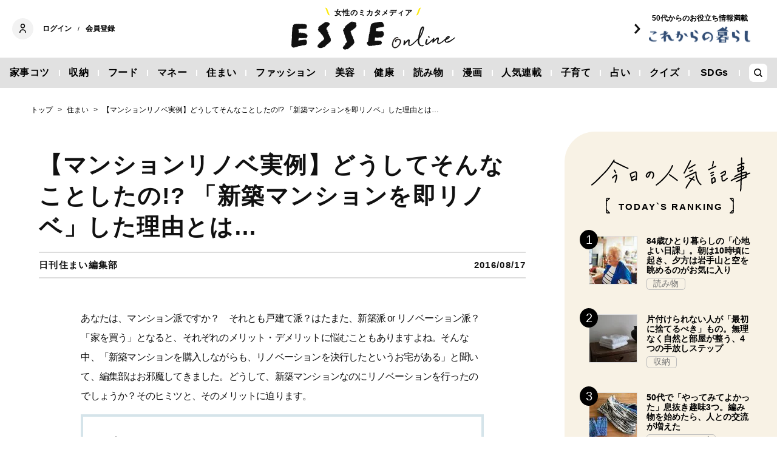

--- FILE ---
content_type: text/html; charset=utf-8
request_url: https://esse-online.jp/articles/-/7580
body_size: 17592
content:
<!DOCTYPE html>
<html lang="ja">
<head>
  <meta charset="utf-8">
  <meta name="viewport" content="initial-scale=1, width=device-width">

<title id="js-page-title">【マンションリノベ実例】どうしてそんなことしたの!? 「新築マンションを即リノベ」した理由とは… | ESSEonline（エッセ オンライン）</title>
<meta id="js-meta-description" name="description" content="あなたは、マンション派ですか？　それとも戸建て派？はたまた、新築派 or リノベーション派？「家を買う」となると、それぞれのメリット・デメリットに悩むこともありますよね。そんな中、「新築マンションを…" />
<meta property="og:locale" content="ja_JP" />
<meta property="og:site_name" content="ESSEonline（エッセ オンライン）" />
<meta property="og:title" content="【マンションリノベ実例】どうしてそんなことしたの!? 「新築マンションを即リノベ」した理由とは… | ESSEonline（エッセ オンライン）" />
<meta property="og:type" content="article" />
<meta property="og:url" content="https://esse-online.jp/articles/-/7580" />
<meta property="og:description" content="あなたは、マンション派ですか？　それとも戸建て派？はたまた、新築派 or リノベーション派？「家を買う」となると、それぞれのメリット・デメリットに悩むこともありますよね。そんな中、「新築マンションを…" />
<meta property="og:image" content="https://esse.ismcdn.jp/mwimgs/6/e/1200w/img_6e5c93c379833cc8fc36e5755becdcb73552084.jpg" />
<meta name="twitter:card" content="summary_large_image">
<meta name="twitter:site" content="">
<meta name="robots" content="max-image-preview:large">



<meta name="cXenseParse:fpi-category" content="日刊Sumai" />
<meta name="cXenseParse:fpi-subcategory" content="" data-separator="," />
<meta name="cXenseParse:fpi-series" content="" />
<meta name="cXenseParse:fpi-feature" content=""  data-separator="," />
<meta name="cXenseParse:fpi-korekara" content="" />
<meta name="cXenseParse:fpi-originaltitle" content="【マンションリノベ実例】どうしてそんなことしたの!? 「新築マンションを即リノベ」した理由とは…" />
<meta name="cXenseParse:fpi-tag" content="DIY,W.I.C,アズ建設,マンションリノベ事例,リライフプラス" data-separator="," />
<meta name="cXenseParse:pageclass" content="article"/>
<meta name="cXenseParse:fpi-articletype" content="free"/>
<meta name="cXenseParse:author" content="日刊住まい編集部" data-separator="," />
<meta name="cXenseParse:fpi-writer" content="日刊住まい編集部" data-separator="," />
<meta name="cXenseParse:fpi-editor" content="" data-separator="," />
<meta name="cXenseParse:fpi-sponsor" content="" />
<meta name="cXenseParse:recs:image" content="https://esse.ismcdn.jp/mwimgs/6/e/1200w/img_6e5c93c379833cc8fc36e5755becdcb73552084.jpg"/>
<meta name="cXenseParse:fpi-articleid" content="7580" />
<meta name="cXenseParse:articleid" content="7580" />
<meta name="cXenseParse:fpi-pubyear" content="2016" />
<meta name="cXenseParse:fpi-pubmonth" content="201608" />
<meta name="cXenseParse:fpi-pubday" content="20160817" />
<meta property="article:published_time" content="2016-08-17T08:11:38+09:00"/>
<meta property="article:modified_time" content="2016-08-17T08:11:38+09:00"/> <meta name="p:domain_verify" content="cc4a563e7a50e5e9b3d7e110c9c9049d"/>

<link rel="shortcut icon" sizes="16x16 32x32 96x96" href="https://esse.ismcdn.jp/common/images/favicon.ico">
<link rel="apple-touch-icon" type="image/png" sizes="180x180" href="https://esse.ismcdn.jp/common/images/common/apple_touch.png">
<link rel="icon" type="image/png" sizes="192x192" href="https://esse.ismcdn.jp/common/images/common/logo_192.png">

<link rel="canonical" href="https://esse-online.jp/articles/-/7580">
<link rel="preconnect" href="//esse.ismcdn.jp" crossorigin>
<link rel="preconnect" href="//www.google-analytics.com" crossorigin>
<link rel="preconnect" href="//www.googletagmanager.com" crossorigin>
<link rel="preconnect" href="//www.googletagservices.com" crossorigin>
<link rel="preconnect" href="//adservice.google.co.jp" crossorigin>
<link rel="preconnect" href="//adservice.google.com" crossorigin>
<link rel="preconnect" href="//pagead2.googlesyndication.com" crossorigin>
<link rel="preconnect" href="//tpc.googlesyndication.com" crossorigin>
<link rel="preconnect" href="//googleads.g.doubleclick.net" crossorigin>
<link rel="preconnect" href="//ajax.googleapis.com" crossorigin>
<link rel="preconnect" href="//stats.g.doubleclick.net" crossorigin>
<link rel="preconnect" href="//securepubads.g.doubleclick.net" crossorigin>
<link rel="preconnect" href="//www.youtube.com" crossorigin>
<link rel="preconnect" href="//twitter.com" crossorigin>
<link rel="preconnect" href="//syndication.twitter.com" crossorigin>
<link rel="preconnect" href="//platform.twitter.com" crossorigin>
<link rel="preconnect" href="//cdnjs.cloudflare.com" crossorigin>
<link rel="preconnect" href="//bousai-parts.kyodo-d.jp" crossorigin>
<link rel="preconnect" href="//token.rubiconproject.com" crossorigin>
<link rel="preconnect" href="//log.outbrainimg.com" crossorigin>
<link rel="preconnect" href="//static.criteo.net" crossorigin>
<link rel="preconnect" href="//gum.criteo.com" crossorigin>
<link rel="preconnect" href="//cdn.jsdelivr.net" crossorigin>  <link rel="stylesheet" href="https://esse.ismcdn.jp/resources/esse/css/pc/shared/shared.css?202512111414">
  <link rel="stylesheet" href="https://esse.ismcdn.jp/resources/esse/css/pc/pages/leafs.css?202512111414">

<style>
.u-accent-color1 {
  background-color: #f2f2f2;
  background-color: #e1e1e1;
}

.u-accent-color2:hover {
  background-color: #e0e0e0;
  background-color: #c0c0c0;
}

.u-accent-color3::before {
  background-color: #f8f2e5;
  background-color: #f0f5f7;
}

.u-accent-color4 {
  background-color: #fcea17;
  background-color: #ccea17;
}

.u-accent-color4::before,
.u-accent-color4::after {
  border-top-color: #fcea17;
  border-top-color: #ccea17;
}

.u-accent-color5 {
  background-color: #f0f5f7;
  background-color: #f8f2e5;
}
</style>

<script type="application/javascript" src="//anymind360.com/js/2081/ats.js"></script>
<script async src="https://securepubads.g.doubleclick.net/tag/js/gpt.js"></script>
<script>
  window.googletag = window.googletag || {cmd: []};
  googletag.cmd.push(function() {
    googletag.defineSlot('/83555300,19661753/fusosha/esseonline/pc_all_right_1st', [[1, 1], [300, 250], [336, 280], 'fluid'], 'pc_all_right_1st').addService(googletag.pubads());
     googletag.defineSlot('/83555300,19661753/fusosha/esseonline/pc_all_right_2nd', [[336, 280], [300, 250], 'fluid', [1, 1]], 'pc_all_right_2nd').addService(googletag.pubads());
    googletag.defineSlot('/83555300,19661753/fusosha/esseonline/pc_article_underarticle_left', [[300, 250], [336, 280], [1, 1]], 'pc_article_underarticle_left').addService(googletag.pubads());
    googletag.defineSlot('/83555300,19661753/fusosha/esseonline/pc_article_underarticle_right', [[300, 250], [336, 280], [1, 1]], 'pc_article_underarticle_right').addService(googletag.pubads());
     googletag.pubads().setTargeting("category", "日刊Sumai"); 
    googletag.pubads().setTargeting("subcategory", ); 
     googletag.pubads().setTargeting("tag", ["DIY", "W.I.C", "アズ建設", "マンションリノベ事例", "リライフプラス"]);
    googletag.pubads().enableSingleRequest();
    googletag.enableServices();
  });
</script>
  
  <script defer src="https://esse.ismcdn.jp/common/js/lozad.min.js?202512111414"></script>
  <script defer src="https://esse.ismcdn.jp/common/js/stickyfill.js"></script>
  <script src="https://code.jquery.com/jquery-3.6.0.min.js" integrity="sha256-/xUj+3OJU5yExlq6GSYGSHk7tPXikynS7ogEvDej/m4=" crossorigin="anonymous"></script>
  <script defer src="https://esse.ismcdn.jp/resources/esse/js/pc/tools.js?202512111414"></script>
  <script defer src="https://esse.ismcdn.jp/resources/esse/js/pc/leafs.js?202512111414"></script>
  


<script>
function hasLocalStorage() {
try { return typeof window.localStorage === 'object' && typeof window.localStorage.getItem === 'function'; } catch (e) { return false; }
}
function cx_getOptOutStatus(key) {
  var status = false;
  if (hasLocalStorage()) {
    var optedOut = window.localStorage.getItem(key);
    if (optedOut && optedOut === 'true') {
      status = true;
    }
  }
  return status;
}
</script>
<script type="text/javascript" src="//csm.cxpublic.com/Fusosha.js"></script>

<style>
.tp-modal{
  z-index: 2147483647 !important;
}
</style>

<script>
tp = window["tp"] || [];
tp.push(["setTags", ["日刊Sumai", "DIY", "W.I.C", "アズ建設", "マンションリノベ事例", "リライフプラス"]]);
tp.push(["setContentAuthor", ["日刊住まい編集部"]]);
</script>
<script type="application/ld+json">
[{"@context":"https://schema.org","@type":"BreadcrumbList","itemListElement":[{"@type":"ListItem","position":1,"item":{"@id":"https://esse-online.jp","name":"トップ"}},{"@type":"ListItem","position":2,"item":{"@id":"https://esse-online.jp/list/sumai","name":"住まい"}},{"@type":"ListItem","position":3,"item":{"@id":"https://esse-online.jp/articles/-/7580","name":"【マンションリノベ実例】どうしてそんなことしたの!? 「新築マンションを即リノベ」した理由とは…"}}]},{"@context":"https://schema.org","@type":"NewsArticle","mainEntityOfPage":{"@type":"WebPage","@id":"https://esse-online.jp/articles/-/7580"},"headline":"【マンションリノベ実例】どうしてそんなことしたの!? 「新築マンションを即リノベ」した理由とは…","image":{"@type":"ImageObject","url":"https://esse.ismcdn.jp/mwimgs/6/e/1200wm/img_6e5c93c379833cc8fc36e5755becdcb73552084.jpg","width":"1200","height":"800"},"datePublished":"2016-08-17T08:11:38+09:00","dateModified":"2016-08-17T08:11:38+09:00","articleSection":"","author":[{"@type":"Person","name":"日刊住まい編集部","url":"https://esse-online.jp/list/author/%E6%97%A5%E5%88%8A%E4%BD%8F%E3%81%BE%E3%81%84%E7%B7%A8%E9%9B%86%E9%83%A8"}],"description":"あなたは、マンション派ですか？　それとも戸建て派？はたまた、新築派 or リノベーション派？「家を買う」となると、それぞれのメリット・デメ…","publisher":{"@type":"Organization","name":"ESSEonline（エッセ オンライン）","logo":{"@type":"ImageObject","url":"https://esse-online.jp/common/images/component/logo.svg"}}}]
</script>
  <script>
  dataLayer = [{
    'media'        : 'Sumai',
  }];
  </script>
<!-- Google Tag Manager -->
<script>(function(w,d,s,l,i){w[l]=w[l]||[];w[l].push({'gtm.start':
new Date().getTime(),event:'gtm.js'});var f=d.getElementsByTagName(s)[0],
j=d.createElement(s),dl=l!='dataLayer'?'&l='+l:'';j.async=true;j.src=
'https://www.googletagmanager.com/gtm.js?id='+i+dl;f.parentNode.insertBefore(j,f);
})(window,document,'script','dataLayer','GTM-W4CWG9');</script>
<!-- End Google Tag Manager -->
<!-- 2022.12.09 -->
<script async src="https://pagead2.googlesyndication.com/pagead/js/adsbygoogle.js?client=ca-pub-2364439630300423" crossorigin="anonymous"></script>
<!-- 2022.12.09 --></head><body>
<div class="OUTBRAIN" data-src="DROP_PERMALINK_HERE" data-widget-id="AR_2"></div><script type="text/javascript" async="async" src="//widgets.outbrain.com/outbrain.js"></script>
<!-- Piano Script Start -->
<!-- Piano Scriptブロック時表示モーダル（CLOSEボタンあり） -->
<div id="tpModal" class="pi_modal" style="display:none;position:absolute;z-index:9999999;left:0;top:0;width:100%;height:100%;overflow:auto;background-color:#333;opacity:0.90;">
  <div class="pi_content" style="position:relative;text-align:center;color:black;background-color:white;opacity:1;margin:150px auto 0 auto;width:80%;padding:20px;min-height:150px;border:1px solid black;">
    <h3><p>コンテンツブロックが有効であることを検知しました。</p></h3>
    <p>このサイトを利用するには、コンテンツブロック機能（広告ブロック機能を持つ機能拡張等）を無効にしてページを再読み込みしてく>ださい </p>
    <div class="pi_close" style="display:block;position:absolute;top:0.5rem;right:1rem;cursor:pointer;">✕</div>
  </div>
</div>
<script src="https://cdnjs.cloudflare.com/ajax/libs/promise-polyfill/8.2.0/polyfill.min.js" integrity="sha512-YK+bAjUuYdjPksbGQIIIsUn5hgYFsc+nXgx21Wwby9Mv+rJd8WZH2FRe1RdlTjFu1vxlGia9/RqmUMcZtX+BrA==" crossorigin="anonymous"></script>
<!-- Piano Composer Script -->
<script>
var tp=window.tp||[];
//(AID, is Production?, tpscript loading timeout sec(default:15sec, off:0))
(function(h,f,c){tp.push(["setUseTinypassAccounts",!1]);f?(tp.push(["setSandbox",!1]),tp.push(["setEndpoint","https://buy-ap.piano.io/api/v3"]),tp.push(["setPianoIdUrl","https://id-ap.piano.io"]),tp.push(["setEspEndpoint","https://api-esp-ap.piano.io"])):tp.push(["setSandbox",!0]);c=Number.isInteger(c)?parseInt(c):15;(new Promise(function(a,d){var b=document.createElement("script");b.type="text/javascript";b.async=!0;b.src=(f?"//experience-ap.piano.io":"//sandbox.piano.io")+"/xbuilder/experience/load?aid="+h;b.onload=function(){window.tpLoaded?a():d(!0)};b.onerror=function(){d(!0)};var e=document.querySelector("script");e.parentNode.insertBefore(b,e)})).then(function(){return new Promise(function(a,d){0==c?a():function(b,e){function g(){window.tp&&tp.isInitialized?a():k++>e?d(!0):setTimeout(g,b)}var k=0;setTimeout(g,b)}(1E3*c/20,20)})})["catch"](function(a){a&&(a=document.querySelector("#tpModal"))&&(a.style.display="block",(a=document.querySelector(".pi_close"))&&a.addEventListener("click",function(){document.querySelector("#tpModal").style.display="none"}))})
})("ND6IApTQpj", true);
</script>
<!-- Piano Script End -->


  <div id="wrapper" class="wrapper">
<header>
  <div class="header">
    <div class="header__inner">
<div class="header-member">
  <div class="header-member__profile"></div>

  <button class="header-member__login js-login" id="piano-login">ログイン</button>

  <span class="header-member__divider js-member-divider  --no-mypage ">/</span>
  
  <button class="header-member__register js-register" id="piano-regist">会員登録</button>
  <div id="piano-register"></div>
  <a href="/list/mypage" class="header-member__register js-mypage" style="display:none;">マイページ</a>
</div>

<div class="header-logo">
  <a href="/">
    <div class="header-logo__title "><div class="header-logo__txt"><p>女性のミカタメディア</p>
</div></div>
    <img class="header-logo__img" src="https://esse.ismcdn.jp/common/images/header/header_logo.svg" alt="ESSEonline（エッセ オンライン）" width="270" height="46">
  </a>
</div>

<a href="/list/korekara" class=" header-sub-logo">
  <div class="header-sub-logo__img">
    <span class="header-sub-logo__ttl">50代からのお役立ち情報満載</span>
    <img src="/common/images/header/header_sub_logo.svg" width="175" height="30" alt="これからの暮らし by ESSEonline">
  </div>
</a>    </div>
    

<div class="global-nav js-global-nav ">
  <nav>
    <ul class="global-nav__inner  u-accent-color1">
      <li class="global-nav__only-fixed">
        <a href="/" class="global-nav__logo u-hover-opacity">
          <img src="/common/images/header/header_logo.svg" width="122.5" height="26" alt="ESSEonline（エッセ オンライン）">
        </a>
      </li>

      <li class="global-nav__item u-accent-color2">
        <a href="/list/genre/housework"  >家事コツ</a>
      </li>
      <li class="global-nav__item u-accent-color2">
        <a href="/list/genre/home-organizing"  >収納</a>
      </li>
      <li class="global-nav__item u-accent-color2">
        <a href="/list/genre/food"  >フード</a>
      </li>
      <li class="global-nav__item u-accent-color2">
        <a href="/list/genre/money"  >マネー</a>
      </li>
      <li class="global-nav__item u-accent-color2">
        <a href="/list/sumai"  >住まい</a>
      </li>
      <li class="global-nav__item u-accent-color2">
        <a href="/list/genre/fashion"  >ファッション</a>
      </li>
      <li class="global-nav__item u-accent-color2">
        <a href="/list/genre/beauty"  >美容</a>
      </li>
      <li class="global-nav__item u-accent-color2">
        <a href="/list/genre/health"  >健康</a>
      </li>
      <li class="global-nav__item u-accent-color2">
        <a href="/list/genre/column"  >読み物</a>
      </li>
      <li class="global-nav__item u-accent-color2">
        <a href="/list/genre/column/comic"  >漫画</a>
      </li>
      <li class="global-nav__item u-accent-color2">
        <a href="/list/series"  >人気連載</a>
      </li>
      <li class="global-nav__item u-accent-color2">
        <a href="/list/genre/kids"  >子育て</a>
      </li>
      <li class="global-nav__item u-accent-color2">
        <a href="/list/genre/fortune"  >占い</a>
      </li>
      <li class="global-nav__item u-accent-color2">
        <a href="/list/genre/quiz"  >クイズ</a>
      </li>
      <li class="global-nav__item u-accent-color2">
        <a href="/list/special/SDGs"  >SDGs</a>
      </li>
      <li class="global-nav__item global-nav__item-search js-header-search__icon">
        <div class="global-nav__item-search-label">
        </div>
      </li>
    </ul>
  </nav>
</div>
<div class="header-search js-header-search">
  <div class="header-search__inner">
    <form class="header-search__form" action="/search">
      <input type="text" class="js-header-search__input header-search__text" name="fulltext" placeholder="サイト検索" value="">
      <div class="header-search__btn">
        <button type="submit" class="header-search__btn-img"></button>
      </div>
    </form>
  </div>
</div>  </div>
</header>
    <div class="l-content">
<nav class="c-breadcrumb">
  <ol class="c-breadcrumb__content">
    <li>
      <a href="/">
        <span>トップ</span>
      </a>
    </li>
    <li>
      <a href="/list/sumai">
        <span>住まい</span>
      </a>
    </li>
    <li>
      <a href="/articles/-/7580">
        <span>【マンションリノベ実例】どうしてそんなことしたの!? 「新築マンションを即リノベ」した理由とは…</span>
      </a>
    </li>
  </ol>
</nav>      <div class="l-main">
        <article>
<div class="article-header ">
  <div  class="article-header__headline">
    <h1 class="article-header__ttl js-article-header-ttl">【マンションリノベ実例】どうしてそんなことしたの!? 「新築マンションを即リノベ」した理由とは…</h1>
  </div>
  <div class="article-header__info">

    <div class="article-header__author-wrap">
      <a href="/list/author/%E6%97%A5%E5%88%8A%E4%BD%8F%E3%81%BE%E3%81%84%E7%B7%A8%E9%9B%86%E9%83%A8" class="article-header__author">
        <div class="article-header__name">日刊住まい編集部</div>
      </a>


    </div>

    <time datetime="2016-08-17 08:11">2016/08/17</time>
  </div>
</div>          <div class="article-body" data-cx-area="post">
            <p>あなたは、マンション派ですか？　それとも戸建て派？はたまた、新築派 or リノベーション派？「家を買う」となると、それぞれのメリット・デメリットに悩むこともありますよね。そんな中、「新築マンションを購入しながらも、リノベーションを決行したというお宅がある」と聞いて、編集部はお邪魔してきました。どうして、新築マンションなのにリノベーションを行ったのでしょうか？そのヒミツと、そのメリットに迫ります。</p>
            <div class="article-body-contents">  <p>目次：</p>
<a href="#h2anc-1-0">どうして「新築マンション」なのにリノベしたの？</a><a href="#h2anc-1-1">新築の良さと、リノベの個性をうまく取り入れて</a>
</div>
<h2 id="h2anc-1-0">どうして「新築マンション」なのにリノベしたの？</h2>


<div class="image-area figure-center" style="width:720px;">
  <a href="/articles/photo/7580?pos=0" class="image-area-link --icon"><img alt="（P130上部大判）" class="lozad" src="[data-uri]" data-src="https://esse.ismcdn.jp/mwimgs/8/d/680mw/img_8d1b58ac9ed89efb48a912263f0e59d83148491.jpg" data-srcset="https://esse.ismcdn.jp/mwimgs/8/d/680mw/img_8d1b58ac9ed89efb48a912263f0e59d83148491.jpg 1x,https://esse.ismcdn.jp/mwimgs/8/d/1360mw/img_8d1b58ac9ed89efb48a912263f0e59d83148491.jpg 2x" width="680" height="453"></a>
</div>
<a class="article-body-gallery-link u-link" href="/articles/photo/7580"><span>すべての画像を見る（全6枚）</span></a>




<p>「田舎育ちなので家のドアを開けたら外、という生活が当たり前で、マンションには苦手意識があった」と話す夫。一戸建てを中心に家探しをしていたものの、ある日友人に誘われてマンションのモデルルームに。人気のマンションでキャンセル待ちも多い中、空いていたのが1階の住戸。<br>
専用庭から直接外に出られる“一戸建て感覚”のつくりに惹かれたのだそう。とはいえ、細切れの4LDKという間取りに納得がいかず、最初から間取り変更をするつもりでいたのだとか。</p>

<div class="image-area figure-center" style="width:720px;">
  <a href="/articles/photo/7580?pos=1" class="image-area-link --icon"><img alt="（P130中段戸を引いた状態）" class="lozad" src="[data-uri]" data-src="https://esse.ismcdn.jp/mwimgs/e/5/680mw/img_e5a7280fb3da458c3d46087d8f72ac933030763.jpg" data-srcset="https://esse.ismcdn.jp/mwimgs/e/5/680mw/img_e5a7280fb3da458c3d46087d8f72ac933030763.jpg 1x,https://esse.ismcdn.jp/mwimgs/e/5/1360mw/img_e5a7280fb3da458c3d46087d8f72ac933030763.jpg 2x" width="680" height="453"></a>
</div>




<p>西側の洋室と和室をつぶして、広いリビングとウォークインクローゼットを確保。リビングを仕切る引き戸を設けて、個室としても使えるように。</p>

<div class="image-area figure-center" style="width:720px;">
  <a href="/articles/photo/7580?pos=2" class="image-area-link --icon"><img alt="（P128大判）" class="lozad" src="[data-uri]" data-src="https://esse.ismcdn.jp/mwimgs/6/e/680mw/img_6e5c93c379833cc8fc36e5755becdcb73552084.jpg" data-srcset="https://esse.ismcdn.jp/mwimgs/6/e/680mw/img_6e5c93c379833cc8fc36e5755becdcb73552084.jpg 1x,https://esse.ismcdn.jp/mwimgs/6/e/1360mw/img_6e5c93c379833cc8fc36e5755becdcb73552084.jpg 2x" width="680" height="453"></a>
</div>




<p>リビングの壁一面は大胆に変更！いわゆる“レンガ調”ではなく、薄くスライスした本物のレンガを貼りました。抜群の存在感で、選りすぐった家具を引き立てていますよね！</p>

<div class="image-area figure-center" style="width:427px;">
  <a href="/articles/photo/7580?pos=3" class="image-area-link --icon"><img alt="（P131-大判）" class="lozad" src="[data-uri]" data-src="https://esse.ismcdn.jp/mwimgs/a/7/427mw/img_a74d8f66bcc7851106b93e67a19a73922797014.jpg" data-srcset="https://esse.ismcdn.jp/mwimgs/a/7/427mw/img_a74d8f66bcc7851106b93e67a19a73922797014.jpg 1x,https://esse.ismcdn.jp/mwimgs/a/7/854mw/img_a74d8f66bcc7851106b93e67a19a73922797014.jpg 2x" width="427" height="284"></a>
</div>




<p>引き戸で仕切られたウォークインクローゼットは、広さをどのくらいにするかを悩み抜いた末、3.3畳ほどの広さに。以前の住まいでも使用していたという、DIYでシートを貼ったカラフルな棚も、ビンテージ感あふれる壁のおかげで、個性的にまとまっていますよね。</p>

<h2 id="h2anc-1-1">新築の良さと、リノベの個性をうまく取り入れて</h2>


<p>新築ならではの設備や内装もうまく取り入れられているところも、注目のひとつ。</p>

<div class="image-area figure-center" style="width:427px;">
  <a href="/articles/photo/7580?pos=4" class="image-area-link --icon"><img alt="（P129-下部最右）" class="lozad" src="[data-uri]" data-src="https://esse.ismcdn.jp/mwimgs/f/7/427mw/img_f72e5f0516489b2fd4240fd08103deaa3851545.jpg" data-srcset="https://esse.ismcdn.jp/mwimgs/f/7/427mw/img_f72e5f0516489b2fd4240fd08103deaa3851545.jpg 1x,https://esse.ismcdn.jp/mwimgs/f/7/854mw/img_f72e5f0516489b2fd4240fd08103deaa3851545.jpg 2x" width="427" height="284"></a>
</div>




<p>たとえば、キッチンは既存の設備を生かしつつも、扉の面材にダークな色味のシートを貼ってリビングのテイストに合わせています。また、それに合わせてバックカウンターと吊り戸棚を造作しました。</p>

<div class="image-area figure-center" style="width:427px;">
  <a href="/articles/photo/7580?pos=5" class="image-area-link --icon"><img alt="（P130左下）" class="lozad" src="[data-uri]" data-src="https://esse.ismcdn.jp/mwimgs/d/1/427mw/img_d19c8955315d33f452a57a4ed94b95de3504471.jpg" data-srcset="https://esse.ismcdn.jp/mwimgs/d/1/427mw/img_d19c8955315d33f452a57a4ed94b95de3504471.jpg 1x,https://esse.ismcdn.jp/mwimgs/d/1/854mw/img_d19c8955315d33f452a57a4ed94b95de3504471.jpg 2x" width="427" height="284"></a>
</div>




<p>また、洗面コーナーも洗面室は内装も設備もほぼ既存のまま。しかしミラーキャビネットの下に、妻がショールームを何軒も回って探したというダイナワンのオーナメント（ブラウン）タイルをチョイス。個性的なタイルに替えただけで、洗面室の雰囲気ががらりと変わったと思いませんか？<br>
「“新築でリノベーションなんて早まるな”とみんなに言われたんです」と言う妻ですが、変更箇所は少ないものの、上手に足し算したことで、新築にはないオリジナリティあふれる家になったS邸。<br>
また、マンション×リノベなら、一戸建てと比べて予算に余裕ができるという嬉しい結果にも。新築のメリットとリノベーションの楽しさをいいとこ取りした、“おトク”な住まい方といえるかもしれません。</p>

<p>設計・施工／<a href="http://www.az-ken.com/" target="_blank" rel="noopener" class="u-link --external">アズ建設</a><br>
撮影／遠藤 宏<br>
※情報は「リライフプラス」取材時のものです</p>
          </div>
<div class="article-footer">
    
<div class="article-footer-ad">
  <div class="article-footer-ad__item">
  <div class="c-ad">
  <!-- /83555300/fusosha/esseonline/pc_article_underarticle_left -->
<div id='pc_article_underarticle_left'>
  <script>
    googletag.cmd.push(function() { googletag.display('pc_article_underarticle_left'); });
  </script>
</div>
  </div>
  </div>
  <div class="article-footer-ad__item">
  <div class="c-ad">
  <!-- /83555300/fusosha/esseonline/pc_article_underarticle_right -->
<div id='pc_article_underarticle_right'>
  <script>
    googletag.cmd.push(function() { googletag.display('pc_article_underarticle_right'); });
  </script>
</div>
  </div>
  </div>
</div>    
    <div class="article-footer__content --mb60  js-rate-article-body-end">
<div class="piano_inline_recomend" style="margin-bottom:30px;"></div>
    </div>
<div class="article-footer-furusato-affi"><a class="art-under-txt" href="https://esse-online.jp/articles/-/35331?cx_clicks_art_under_txt=260123">dポイントを賢く貯める！携帯電話や買い物だけでなく「電気」もまとめておトク＜PR＞</a></div>
  <div class="article-footer-tag">
  <a href="/list/tag/DIY">#DIY</a>
  <a href="/list/tag/W.I.C">#W.I.C</a>
  <a href="/list/tag/%E3%82%A2%E3%82%BA%E5%BB%BA%E8%A8%AD">#アズ建設</a>
  <a href="/list/tag/%E3%83%9E%E3%83%B3%E3%82%B7%E3%83%A7%E3%83%B3%E3%83%AA%E3%83%8E%E3%83%99%E4%BA%8B%E4%BE%8B">#マンションリノベ事例</a>
  <a href="/list/tag/%E3%83%AA%E3%83%A9%E3%82%A4%E3%83%95%E3%83%97%E3%83%A9%E3%82%B9">#リライフプラス</a>
  </div>
    
<script type="text/javascript" defer src="https://assets.pinterest.com/js/pinit_main.js"></script>
<div class="article-footer-sns">
  <a class="js-share u-hover-opacity --fb" href="https://www.facebook.com/share.php?u=https://esse-online.jp/articles/-/7580" title="facebook" rel="noopener nofollow" data-lang="ja" target="_blank">
    <img class="article-footer-sns__img" src="https://esse.ismcdn.jp/common/images/component/icon_fb.svg" alt="facebook" width= "17" height= "17" loading="lazy">
  </a>
  <a class="js-share u-hover-opacity --tw" href="https://twitter.com/intent/tweet?url=https://esse-online.jp/articles/-/7580&amp;text=%E3%80%90%E3%83%9E%E3%83%B3%E3%82%B7%E3%83%A7%E3%83%B3%E3%83%AA%E3%83%8E%E3%83%99%E5%AE%9F%E4%BE%8B%E3%80%91%E3%81%A9%E3%81%86%E3%81%97%E3%81%A6%E3%81%9D%E3%82%93%E3%81%AA%E3%81%93%E3%81%A8%E3%81%97%E3%81%9F%E3%81%AE!?%20%E3%80%8C%E6%96%B0%E7%AF%89%E3%83%9E%E3%83%B3%E3%82%B7%E3%83%A7%E3%83%B3%E3%82%92%E5%8D%B3%E3%83%AA%E3%83%8E%E3%83%99%E3%80%8D%E3%81%97%E3%81%9F%E7%90%86%E7%94%B1%E3%81%A8%E3%81%AF%E2%80%A6" title="twitter" rel="noopener nofollow" data-lang="ja" target="_blank">
    <img class="article-footer-sns__img" src="https://esse.ismcdn.jp/common/images/component/icon_x.svg" alt="twitter" width= "17" height= "17" loading="lazy">
  </a>
  <a class="js-share u-hover-opacity --line" href="https://social-plugins.line.me/lineit/share?url=https://esse-online.jp/articles/-/7580" title="line" rel="noopener nofollow" data-lang="ja" target="_blank">
    <img class="article-footer-sns__img" src="https://esse.ismcdn.jp/common/images/component/icon_line.svg" alt="line" width= "17" height= "17" loading="lazy">
  </a>
  <a class="u-hover-opacity --pin js-share"
    data-pin-do="buttonPin"
    data-pin-custom="true"
    data-pin-log="button_pinit"
    href="https://www.pinterest.com/pin/create/button?url=https%3A%2F%2Fesse-online.jp%2Farticles%2F-%2F7580&media=&description=%25E3%2580%2590%25E3%2583%259E%25E3%2583%25B3%25E3%2582%25B7%25E3%2583%25A7%25E3%2583%25B3%25E3%2583%25AA%25E3%2583%258E%25E3%2583%2599%25E5%25AE%259F%25E4%25BE%258B%25E3%2580%2591%25E3%2581%25A9%25E3%2581%2586%25E3%2581%2597%25E3%2581%25A6%25E3%2581%259D%25E3%2582%2593%25E3%2581%25AA%25E3%2581%2593%25E3%2581%25A8%25E3%2581%2597%25E3%2581%259F%25E3%2581%25AE%21%3F%2520%25E3%2580%258C%25E6%2596%25B0%25E7%25AF%2589%25E3%2583%259E%25E3%2583%25B3%25E3%2582%25B7%25E3%2583%25A7%25E3%2583%25B3%25E3%2582%2592%25E5%258D%25B3%25E3%2583%25AA%25E3%2583%258E%25E3%2583%2599%25E3%2580%258D%25E3%2581%2597%25E3%2581%259F%25E7%2590%2586%25E7%2594%25B1%25E3%2581%25A8%25E3%2581%25AF%25E2%2580%25A6">
      <img class="article-footer-sns__img" src="https://esse.ismcdn.jp/common/images/component/icon_pin.svg" alt="pinterest" width="20" height="20" loading="lazy">
    </a>
</div>
<script defer>
(function() {
  var shareButton = document.getElementsByClassName("js-share");
  for (var i = 0; i < shareButton.length; i++) {
    shareButton[i].addEventListener("click", function(e) {
      e.preventDefault();
      window.open(this.href, "SNS_window", "width=600, height=500, menubar=no, toolbar=no, scrollbars=yes");
    }, false);
  }
})()
</script>      
</div>        </article>

        <div class="u-mb-90 js-inscroll-position1">
<section class="check-list">
  <div class="check-list__head">
    <div class="c-headline --top">
      <h2 class="c-headline__main-title">この記事もチェック！</h2>
    </div>
  </div>

  <div class="check-list__content">
  <div class="m-col --col3"><article class="m-article-row --check m-col__item">  <div class="m-article-row__content">    <a href="/articles/-/35331" class="m-article-row__thumb "><img src="[data-uri]" data-src="https://esse.ismcdn.jp/mwimgs/9/7/272h/img_9797b91e23b57401a3782d4e34f366751796452.jpg" data-srcset="https://esse.ismcdn.jp/mwimgs/9/7/272h/img_9797b91e23b57401a3782d4e34f366751796452.jpg 1x, https://esse.ismcdn.jp/mwimgs/9/7/544h/img_9797b91e23b57401a3782d4e34f366751796452.jpg 2x" class="lozad m-article-row__thumb-img" alt="dポイントを賢く貯める！携帯電話や買い物だけでなく「電気」もまとめておトク" width="408" height="272">    </a>    <div  class="m-article-row__info">      <a href="/articles/-/35331" class="m-article-row__title">dポイントを賢く貯める！携帯電話や買い物だけでなく「電気」もまとめておトク</a>      <div class="m-article-row__bottom">        <div class="m-article-row__category">          <a href="/list/genre/pr" class="m-article-row__category-item u-hover-opacity">PR</a>        </div>      </div>    </div>  </div></article><article class="m-article-row --check m-col__item">  <div class="m-article-row__content">    <div class="m-article-row__new-label u-accent-color4">NEW</div>    <a href="/articles/-/35811" class="m-article-row__thumb "><img src="[data-uri]" data-src="https://esse.ismcdn.jp/mwimgs/7/5/272h/img_75e085d9ac064f0b673de0fc2102fd3265438.jpg" data-srcset="https://esse.ismcdn.jp/mwimgs/7/5/272h/img_75e085d9ac064f0b673de0fc2102fd3265438.jpg 1x, https://esse.ismcdn.jp/mwimgs/7/5/544h/img_75e085d9ac064f0b673de0fc2102fd3265438.jpg 2x" class="lozad m-article-row__thumb-img" alt="＜プレゼント＞サーモス「足首あったかビーズウォーマー」が抽選で当たる。アンケートに答えよう（所要時間2分）" width="408" height="272">    </a>    <div  class="m-article-row__info">      <a href="/articles/-/35811" class="m-article-row__title">＜プレゼント＞サーモス「足首あったかビーズウォーマー」が抽選で当たる。アンケートに答えよう（所要時間2分）</a>      <div class="m-article-row__bottom">        <div class="m-article-row__category">        </div>      </div>    </div>  </div></article><article class="m-article-row --check m-col__item">  <div class="m-article-row__content">    <a href="/articles/-/35533" class="m-article-row__thumb "><img src="[data-uri]" data-src="https://esse.ismcdn.jp/mwimgs/2/5/272h/img_2548456d74e20bcac0fc428eb43cef5467339.jpg" data-srcset="https://esse.ismcdn.jp/mwimgs/2/5/272h/img_2548456d74e20bcac0fc428eb43cef5467339.jpg 1x, https://esse.ismcdn.jp/mwimgs/2/5/544h/img_2548456d74e20bcac0fc428eb43cef5467339.jpg 2x" class="lozad m-article-row__thumb-img" alt="料理家ワタナベマキさん流「豆」の体いたわりレシピ３品。身近なスーパーフードを手軽に" width="484" height="272">    </a>    <div  class="m-article-row__info">      <a href="/articles/-/35533" class="m-article-row__title">料理家ワタナベマキさん流「豆」の体いたわりレシピ３品。身近なスーパーフードを手軽に</a>      <div class="m-article-row__bottom">        <div class="m-article-row__category">          <a href="/list/genre/pr" class="m-article-row__category-item u-hover-opacity">PR</a>        </div>      </div>    </div>  </div></article><article class="m-article-row --check m-col__item">  <div class="m-article-row__content">    <a href="/articles/-/35833" class="m-article-row__thumb "><img src="[data-uri]" data-src="https://esse.ismcdn.jp/mwimgs/c/0/272h/img_c04735ce92db67839a7f3679748d2b3d20683514.jpg" data-srcset="https://esse.ismcdn.jp/mwimgs/c/0/272h/img_c04735ce92db67839a7f3679748d2b3d20683514.jpg 1x, https://esse.ismcdn.jp/mwimgs/c/0/544h/img_c04735ce92db67839a7f3679748d2b3d20683514.jpg 2x" class="lozad m-article-row__thumb-img" alt="片付けられない人が「最初に捨てるべき」もの。無理なく自然と部屋が整う、4つの手放しステップ" width="380" height="272">    </a>    <div  class="m-article-row__info">      <a href="/articles/-/35833" class="m-article-row__title">片付けられない人が「最初に捨てるべき」もの。無理なく自然と部屋が整う、4つの手放しステップ</a>      <div class="m-article-row__bottom">        <div class="m-article-row__category">        </div>      </div>    </div>  </div></article><article class="m-article-row --check m-col__item">  <div class="m-article-row__content">    <a href="/articles/-/35610" class="m-article-row__thumb "><img src="[data-uri]" data-src="https://esse.ismcdn.jp/mwimgs/e/9/272h/img_e9854d16ae6c7b74b22590ad8723d313570689.jpg" data-srcset="https://esse.ismcdn.jp/mwimgs/e/9/272h/img_e9854d16ae6c7b74b22590ad8723d313570689.jpg 1x, https://esse.ismcdn.jp/mwimgs/e/9/544h/img_e9854d16ae6c7b74b22590ad8723d313570689.jpg 2x" class="lozad m-article-row__thumb-img" alt="サッと掃除もまとめ掃除もおまかせ！「強力吸引」なのに軽い最新コードレス掃除機" width="408" height="272">    </a>    <div  class="m-article-row__info">      <a href="/articles/-/35610" class="m-article-row__title">サッと掃除もまとめ掃除もおまかせ！「強力吸引」なのに軽い最新コードレス掃除機</a>      <div class="m-article-row__bottom">        <div class="m-article-row__category">          <a href="/list/genre/pr" class="m-article-row__category-item u-hover-opacity">PR</a>        </div>      </div>    </div>  </div></article><article class="m-article-row --check m-col__item">  <div class="m-article-row__content">    <a href="/articles/-/35401" class="m-article-row__thumb "><img src="[data-uri]" data-src="https://esse.ismcdn.jp/mwimgs/6/c/272h/img_6ca4570881e852bf59868bb47dacf95138217.jpg" data-srcset="https://esse.ismcdn.jp/mwimgs/6/c/272h/img_6ca4570881e852bf59868bb47dacf95138217.jpg 1x, https://esse.ismcdn.jp/mwimgs/6/c/544h/img_6ca4570881e852bf59868bb47dacf95138217.jpg 2x" class="lozad m-article-row__thumb-img" alt="中学受験、手軽なバランス栄養食で子どもを応援！経験者のリアル体験も" width="407" height="272">    </a>    <div  class="m-article-row__info">      <a href="/articles/-/35401" class="m-article-row__title">中学受験、手軽なバランス栄養食で子どもを応援！経験者のリアル体験も</a>      <div class="m-article-row__bottom">        <div class="m-article-row__category">          <a href="/list/genre/pr" class="m-article-row__category-item u-hover-opacity">PR</a>        </div>      </div>    </div>  </div></article></div>
  </div>
</section>
        </div>
        <div class="u-mb-60 js-inscroll-position2">
  <div class="after-recommend">
  <div class="OUTBRAIN" data-src="DROP_PERMALINK_HERE" data-widget-id="AR_1"></div><script type="text/javascript" async="async" src="//widgets.outbrain.com/outbrain.js"></script>
  </div>
        </div>
        <div class="u-mb-60 anonymous-survey"></div>
        <div class="u-mb-60">
        <iframe width="640px" height="480px" src="https://forms.cloud.microsoft/Pages/ResponsePage.aspx?id=DQSIkWdsW0yxEjajBLZtrQAAAAAAAAAAAAN__ix4dadUNEtCQ0pGSVRFUUZKQTVKRkFXSzhYMjhXMi4u&embed=true" frameborder="0" marginwidth="0" marginheight="0" style="border: none; max-width:100%; max-height:100vh" allowfullscreen webkitallowfullscreen mozallowfullscreen msallowfullscreen> </iframe>
        </div>

      </div>
<div class="l-sub subcolumn">
<div class="sub-ranking  subcolumn__item u-accent-color5">
  <div class="sub-ranking__head">
    <div class="sub-ranking__head-logo"><img src="[data-uri]" data-src="https://esse.ismcdn.jp/common/images/smartphone/sub/sub_ranking_logo.svg" alt="今日の人気記事" class="lozad" width="262" height="57"></div>
    <div class="sub-ranking__head-title">TODAY`S RANKING</div>
  </div>
  
  <div class="sub-ranking__content">
    <div class="m-col"><article class="m-article-col --sub-ranking sub-ranking__item m-col__item">  <div class="m-article-col__content">    <a href="/articles/-/35749" class="m-article-col__thumb "><img src="[data-uri]" data-src="https://esse.ismcdn.jp/mwimgs/7/4/78h/img_74fa523349f39f13c2c8090e99bf3a1c100500.jpg" data-srcset="https://esse.ismcdn.jp/mwimgs/7/4/78h/img_74fa523349f39f13c2c8090e99bf3a1c100500.jpg 1x, https://esse.ismcdn.jp/mwimgs/7/4/156h/img_74fa523349f39f13c2c8090e99bf3a1c100500.jpg 2x" class="lozad m-article-col__thumb-img" alt="84歳ひとり暮らしの「心地よい日課」。朝は10時頃に起き、夕方は岩手山と空を眺めるのがお気に入り" width="116" height="78">    </a>    <div class="m-article-col__info">      <a href="/articles/-/35749" class="m-article-col__title">84歳ひとり暮らしの「心地よい日課」。朝は10時頃に起き、夕方は岩手山と空を眺めるのがお気に入り</a>      <div class="m-article-col__category">        <a href="/list/genre/column" class="m-article-col__category-item u-hover-opacity">読み物</a>      </div>    </div>  </div></article><article class="m-article-col --sub-ranking sub-ranking__item m-col__item">  <div class="m-article-col__content">    <a href="/articles/-/35833" class="m-article-col__thumb "><img src="[data-uri]" data-src="https://esse.ismcdn.jp/mwimgs/c/0/78h/img_c04735ce92db67839a7f3679748d2b3d20683514.jpg" data-srcset="https://esse.ismcdn.jp/mwimgs/c/0/78h/img_c04735ce92db67839a7f3679748d2b3d20683514.jpg 1x, https://esse.ismcdn.jp/mwimgs/c/0/156h/img_c04735ce92db67839a7f3679748d2b3d20683514.jpg 2x" class="lozad m-article-col__thumb-img" alt="片付けられない人が「最初に捨てるべき」もの。無理なく自然と部屋が整う、4つの手放しステップ" width="109" height="78">    </a>    <div class="m-article-col__info">      <a href="/articles/-/35833" class="m-article-col__title">片付けられない人が「最初に捨てるべき」もの。無理なく自然と部屋が整う、4つの手放しステップ</a>      <div class="m-article-col__category">        <a href="/list/genre/home-organizing" class="m-article-col__category-item u-hover-opacity">収納</a>      </div>    </div>  </div></article><article class="m-article-col --sub-ranking sub-ranking__item m-col__item">  <div class="m-article-col__content">    <a href="/articles/-/35777" class="m-article-col__thumb "><img src="[data-uri]" data-src="https://esse.ismcdn.jp/mwimgs/b/6/78h/img_b613b80ac4b56487949d4f186f4528e05527346.jpg" data-srcset="https://esse.ismcdn.jp/mwimgs/b/6/78h/img_b613b80ac4b56487949d4f186f4528e05527346.jpg 1x, https://esse.ismcdn.jp/mwimgs/b/6/156h/img_b613b80ac4b56487949d4f186f4528e05527346.jpg 2x" class="lozad m-article-col__thumb-img" alt="50代で「やってみてよかった」息抜き趣味3つ。編み物を始めたら、人との交流が増えた" width="117" height="78">    </a>    <div class="m-article-col__info">      <a href="/articles/-/35777" class="m-article-col__title">50代で「やってみてよかった」息抜き趣味3つ。編み物を始めたら、人との交流が増えた</a>      <div class="m-article-col__category">        <a href="/list/friends-editor" class="m-article-col__category-item u-hover-opacity">ESSEフレンズ</a>      </div>    </div>  </div></article><article class="m-article-col --sub-ranking sub-ranking__item m-col__item">  <div class="m-article-col__content">    <a href="/articles/-/35820" class="m-article-col__thumb --top"><img src="[data-uri]" data-src="https://esse.ismcdn.jp/mwimgs/6/a/78h/img_6a45a862afe3587d87e1cbb11d08342a1549112.jpg" data-srcset="https://esse.ismcdn.jp/mwimgs/6/a/78h/img_6a45a862afe3587d87e1cbb11d08342a1549112.jpg 1x, https://esse.ismcdn.jp/mwimgs/6/a/156h/img_6a45a862afe3587d87e1cbb11d08342a1549112.jpg 2x" class="lozad m-article-col__thumb-img" alt="片付けられない人が「最初にするといい」行動4つ。どうせ続かない…とあきらめる前に、これやって！：2025年12月トップ10" width="104" height="78">    </a>    <div class="m-article-col__info">      <a href="/articles/-/35820" class="m-article-col__title">片付けられない人が「最初にするといい」行動4つ。どうせ続かない…とあきらめる前に、これやって！：2025年12月トップ10</a>      <div class="m-article-col__category">        <a href="/list/genre/home-organizing" class="m-article-col__category-item u-hover-opacity">収納</a>      </div>    </div>  </div></article><article class="m-article-col --sub-ranking sub-ranking__item m-col__item">  <div class="m-article-col__content">    <a href="/articles/-/35816" class="m-article-col__thumb "><img src="[data-uri]" data-src="https://esse.ismcdn.jp/mwimgs/f/2/78h/img_f2abd02c0284825952dbd3cd4a1fb7a476213.jpg" data-srcset="https://esse.ismcdn.jp/mwimgs/f/2/78h/img_f2abd02c0284825952dbd3cd4a1fb7a476213.jpg 1x, https://esse.ismcdn.jp/mwimgs/f/2/156h/img_f2abd02c0284825952dbd3cd4a1fb7a476213.jpg 2x" class="lozad m-article-col__thumb-img" alt="長年の悩み「布団の敷パッド」ゴムが伸びる問題。たどり着いた、100均グッズで長もちさせるコツ：2025年12月トップ10" width="104" height="78">    </a>    <div class="m-article-col__info">      <a href="/articles/-/35816" class="m-article-col__title">長年の悩み「布団の敷パッド」ゴムが伸びる問題。たどり着いた、100均グッズで長もちさせるコツ：2025年12月トップ10</a>      <div class="m-article-col__category">        <a href="/list/genre/housework" class="m-article-col__category-item u-hover-opacity">家事コツ</a>      </div>    </div>  </div></article></div>
  </div>

  <div class="c-btn-link --sub-ranking">
    <a href="/list/ranking" class="c-btn-link__item">ランキングをもっと見る</a>
  </div>

<div class="c-banner --recipe">
  <div class="c-banner__content">
    <div   class="c-banner__item --responsive">
      <form action="/list/recipe" method="GET" class="c-banner__form">
        <input type="text" class="c-banner__form-text" name="fulltext" placeholder="食材・料理名を入力し、クリック">
        <input type="hidden" name="cx_clicks_bnr" value="recipe">
        <div class="c-banner__form-btn-wrap">
          <button type="submit" class="c-banner__form-btn" aria-label="検索"></button>
        </div>
      </form>
      <img src="[data-uri]" data-src="https://esse.ismcdn.jp/mwimgs/7/1/270mw/img_71d8334d4c9ed2ca8c5784249aa8d465189720.png" data-srcset="https://esse.ismcdn.jp/mwimgs/7/1/270mw/img_71d8334d4c9ed2ca8c5784249aa8d465189720.png 1x, https://esse.ismcdn.jp/mwimgs/7/1/540mw/img_71d8334d4c9ed2ca8c5784249aa8d465189720.png 2x" class="lozad c-banner__img" alt="" width="270" height="95">
    </div>
  </div>
</div>
  <div class="c-ad">
  <!-- /83555300/fusosha/esseonline/pc_all_right_1st -->
<div id='pc_all_right_1st'>
  <script>
    googletag.cmd.push(function() { googletag.display('pc_all_right_1st'); });
  </script>
</div>
  </div>
</div>
  
<div class="sub-pickup subcolumn__item">
  <div class="sub-pickup__head">
    <div class="c-headline --sub">
      <h2 class="c-headline__main-title">注目の記事</h2>
    </div>
  </div>
  <div class="sub-pickup__content">
  <div class="m-col"><article class="m-article-col --sub-pickup m-col__item">  <div class="m-article-col__content">    <a href="/articles/-/35610" class="m-article-col__thumb "><img src="[data-uri]" data-src="https://esse.ismcdn.jp/mwimgs/e/9/78h/img_e9854d16ae6c7b74b22590ad8723d313570689.jpg" data-srcset="https://esse.ismcdn.jp/mwimgs/e/9/78h/img_e9854d16ae6c7b74b22590ad8723d313570689.jpg 1x, https://esse.ismcdn.jp/mwimgs/e/9/156h/img_e9854d16ae6c7b74b22590ad8723d313570689.jpg 2x" class="lozad m-article-col__thumb-img" alt="サッと掃除もまとめ掃除もおまかせ！「強力吸引」なのに軽い最新コードレス掃除機" width="117" height="78">    </a>    <div class="m-article-col__info">      <a href="/articles/-/35610" class="m-article-col__title">サッと掃除もまとめ掃除もおまかせ！「強力吸引」なのに軽い最新コードレス掃除機</a>      <div class="m-article-col__category">        <a href="/list/genre/pr" class="m-article-col__category-item u-hover-opacity">PR</a>      </div>    </div>  </div></article><article class="m-article-col --sub-pickup m-col__item">  <div class="m-article-col__content">    <a href="/articles/-/35506" class="m-article-col__thumb "><img src="[data-uri]" data-src="https://esse.ismcdn.jp/mwimgs/b/9/78h/img_b90275b5ae032485d7d67c1ae79047251316533.jpg" data-srcset="https://esse.ismcdn.jp/mwimgs/b/9/78h/img_b90275b5ae032485d7d67c1ae79047251316533.jpg 1x, https://esse.ismcdn.jp/mwimgs/b/9/156h/img_b90275b5ae032485d7d67c1ae79047251316533.jpg 2x" class="lozad m-article-col__thumb-img" alt="SNS投稿が得意な人大歓迎！新商品をお試し・限定イベントに参加できる読者組織「ESSEフレンズインフルエンサー」を募集します！" width="116" height="78">    </a>    <div class="m-article-col__info">      <a href="/articles/-/35506" class="m-article-col__title">SNS投稿が得意な人大歓迎！新商品をお試し・限定イベントに参加できる読者組織「ESSEフレンズインフルエンサー」を募集します！</a>      <div class="m-article-col__category">      </div>    </div>  </div></article><article class="m-article-col --sub-pickup m-col__item">  <div class="m-article-col__content">    <a href="/articles/-/35401" class="m-article-col__thumb "><img src="[data-uri]" data-src="https://esse.ismcdn.jp/mwimgs/6/c/78h/img_6ca4570881e852bf59868bb47dacf95138217.jpg" data-srcset="https://esse.ismcdn.jp/mwimgs/6/c/78h/img_6ca4570881e852bf59868bb47dacf95138217.jpg 1x, https://esse.ismcdn.jp/mwimgs/6/c/156h/img_6ca4570881e852bf59868bb47dacf95138217.jpg 2x" class="lozad m-article-col__thumb-img" alt="中学受験、手軽なバランス栄養食で子どもを応援！経験者のリアル体験も" width="116" height="78">    </a>    <div class="m-article-col__info">      <a href="/articles/-/35401" class="m-article-col__title">中学受験、手軽なバランス栄養食で子どもを応援！経験者のリアル体験も</a>      <div class="m-article-col__category">        <a href="/list/genre/pr" class="m-article-col__category-item u-hover-opacity">PR</a>      </div>    </div>  </div></article><article class="m-article-col --sub-pickup m-col__item">  <div class="m-article-col__content">    <a href="/articles/-/35816" class="m-article-col__thumb "><img src="[data-uri]" data-src="https://esse.ismcdn.jp/mwimgs/f/2/78h/img_f2abd02c0284825952dbd3cd4a1fb7a476213.jpg" data-srcset="https://esse.ismcdn.jp/mwimgs/f/2/78h/img_f2abd02c0284825952dbd3cd4a1fb7a476213.jpg 1x, https://esse.ismcdn.jp/mwimgs/f/2/156h/img_f2abd02c0284825952dbd3cd4a1fb7a476213.jpg 2x" class="lozad m-article-col__thumb-img" alt="長年の悩み「布団の敷パッド」ゴムが伸びる問題。たどり着いた、100均グッズで長もちさせるコツ：2025年12月トップ10" width="104" height="78">    </a>    <div class="m-article-col__info">      <a href="/articles/-/35816" class="m-article-col__title">長年の悩み「布団の敷パッド」ゴムが伸びる問題。たどり着いた、100均グッズで長もちさせるコツ：2025年12月トップ10</a>      <div class="m-article-col__category">      </div>    </div>  </div></article><article class="m-article-col --sub-pickup m-col__item">  <div class="m-article-col__content">    <a href="/articles/-/35533" class="m-article-col__thumb "><img src="[data-uri]" data-src="https://esse.ismcdn.jp/mwimgs/2/5/78h/img_2548456d74e20bcac0fc428eb43cef5467339.jpg" data-srcset="https://esse.ismcdn.jp/mwimgs/2/5/78h/img_2548456d74e20bcac0fc428eb43cef5467339.jpg 1x, https://esse.ismcdn.jp/mwimgs/2/5/156h/img_2548456d74e20bcac0fc428eb43cef5467339.jpg 2x" class="lozad m-article-col__thumb-img" alt="料理家ワタナベマキさん流「豆」の体いたわりレシピ３品。身近なスーパーフードを手軽に" width="138" height="78">    </a>    <div class="m-article-col__info">      <a href="/articles/-/35533" class="m-article-col__title">料理家ワタナベマキさん流「豆」の体いたわりレシピ３品。身近なスーパーフードを手軽に</a>      <div class="m-article-col__category">        <a href="/list/genre/pr" class="m-article-col__category-item u-hover-opacity">PR</a>      </div>    </div>  </div></article><article class="m-article-col --sub-pickup m-col__item">  <div class="m-article-col__content">    <a href="/articles/-/35833" class="m-article-col__thumb "><img src="[data-uri]" data-src="https://esse.ismcdn.jp/mwimgs/c/0/78h/img_c04735ce92db67839a7f3679748d2b3d20683514.jpg" data-srcset="https://esse.ismcdn.jp/mwimgs/c/0/78h/img_c04735ce92db67839a7f3679748d2b3d20683514.jpg 1x, https://esse.ismcdn.jp/mwimgs/c/0/156h/img_c04735ce92db67839a7f3679748d2b3d20683514.jpg 2x" class="lozad m-article-col__thumb-img" alt="片付けられない人が「最初に捨てるべき」もの。無理なく自然と部屋が整う、4つの手放しステップ" width="109" height="78">    </a>    <div class="m-article-col__info">      <a href="/articles/-/35833" class="m-article-col__title">片付けられない人が「最初に捨てるべき」もの。無理なく自然と部屋が整う、4つの手放しステップ</a>      <div class="m-article-col__category">      </div>    </div>  </div></article><article class="m-article-col --sub-pickup m-col__item">  <div class="m-article-col__content">    <a href="/articles/-/35860" class="m-article-col__thumb "><img src="[data-uri]" data-src="https://esse.ismcdn.jp/mwimgs/a/9/78h/img_a9813ea9aec67fccb317ed1c173a8ab8135658.jpg" data-srcset="https://esse.ismcdn.jp/mwimgs/a/9/78h/img_a9813ea9aec67fccb317ed1c173a8ab8135658.jpg 1x, https://esse.ismcdn.jp/mwimgs/a/9/156h/img_a9813ea9aec67fccb317ed1c173a8ab8135658.jpg 2x" class="lozad m-article-col__thumb-img" alt="元浪費家がハマった「物欲がみるみる消える」プチ習慣5つ。続けるだけで家計も心も整った" width="138" height="78">    </a>    <div class="m-article-col__info">      <a href="/articles/-/35860" class="m-article-col__title">元浪費家がハマった「物欲がみるみる消える」プチ習慣5つ。続けるだけで家計も心も整った</a>      <div class="m-article-col__category">      </div>    </div>  </div></article><article class="m-article-col --sub-pickup m-col__item">  <div class="m-article-col__content">    <a href="/articles/-/35742" class="m-article-col__thumb "><img src="[data-uri]" data-src="https://esse.ismcdn.jp/mwimgs/5/a/78h/img_5abc5db5ace6563cde00e0f5e763e3c9510930.jpg" data-srcset="https://esse.ismcdn.jp/mwimgs/5/a/78h/img_5abc5db5ace6563cde00e0f5e763e3c9510930.jpg 1x, https://esse.ismcdn.jp/mwimgs/5/a/156h/img_5abc5db5ace6563cde00e0f5e763e3c9510930.jpg 2x" class="lozad m-article-col__thumb-img" alt="家がきれいな人がやっている「文具の収納ルール」3つ。自然に片付きストレスが減る" width="104" height="78">    </a>    <div class="m-article-col__info">      <a href="/articles/-/35742" class="m-article-col__title">家がきれいな人がやっている「文具の収納ルール」3つ。自然に片付きストレスが減る</a>      <div class="m-article-col__category">      </div>    </div>  </div></article><article class="m-article-col --sub-pickup m-col__item">  <div class="m-article-col__content">    <a href="/articles/-/35807" class="m-article-col__thumb "><img src="[data-uri]" data-src="https://esse.ismcdn.jp/mwimgs/8/c/78h/img_8c762571c22302a67f28bc353dd0adf3940158.jpg" data-srcset="https://esse.ismcdn.jp/mwimgs/8/c/78h/img_8c762571c22302a67f28bc353dd0adf3940158.jpg 1x, https://esse.ismcdn.jp/mwimgs/8/c/156h/img_8c762571c22302a67f28bc353dd0adf3940158.jpg 2x" class="lozad m-article-col__thumb-img" alt="40代の「ストール活用コーデ」3選。簡単で即こなれる、定番＆トレンドの巻き方も解説" width="117" height="78">    </a>    <div class="m-article-col__info">      <a href="/articles/-/35807" class="m-article-col__title">40代の「ストール活用コーデ」3選。簡単で即こなれる、定番＆トレンドの巻き方も解説</a>      <div class="m-article-col__category">      </div>    </div>  </div></article></div>
  </div>
</div>

<div class="sub-magazine subcolumn__item">
  <h2 class="sub-magazine__head-title">ESSE最新号</h2>
  
  <div class="sub-magazine__content">
    <a href="/articles/-/35587" class="sub-magazine__thumb">
      <img src="[data-uri]" data-src="/mwimgs/5/0/270mw/img_50e7ab9515780bcb24aa8c286d10492a954221.jpg" data-srcset="/mwimgs/5/0/270mw/img_50e7ab9515780bcb24aa8c286d10492a954221.jpg 1x, /mwimgs/5/0/540mw/img_50e7ab9515780bcb24aa8c286d10492a954221.jpg 2x" class="lozad sub-magazine__thumb-img" alt="ESSE最新号のご案内―2026年2月号＜巻頭特集：「老けずにやせる！」＞" width="270" height="360">
    </a>

    <div class="sub-magazine__info">
      <span class="sub-magazine__title">2月号</span>
      <span class="sub-magazine__price">(定価:690円)</span>
    </div>

    <div class="c-btn-link --sub-magazine">
      <a href="http://www.amazon.co.jp/gp/product/B0G4PVMXCC/ref=as_li_ss_il?ie=UTF8&amp;camp=247&amp;creative=7399&amp;creativeASIN=B0G4PVMXCC&amp;linkCode=as2&amp;tag=esseonline0a-22" class="c-btn-link__item" target="_blank" rel="noopener">Amazonで購入する</a>
    </div>

    <div class="c-arrow-link --sub-magazine">
      <a class="c-arrow-link__item u-link" href="/list/nextissue">次回予告</a>
      <a class="c-arrow-link__item u-link" href="https://www.fusosha.co.jp/esse" target="_blank" rel="noopener">年間定期購読</a>
      <a class="c-arrow-link__item u-link" href="/list/newissue">バックナンバー</a>
    </div>
  </div>

  <div class="c-banner --sub-pickup-banner">
    <a class="c-banner__item" href="/list/mag_subscription">
    <img src="[data-uri]" data-src="https://esse.ismcdn.jp/mwimgs/7/b/270mw/img_7ba404403c16450990a462f31dc3e76364231.jpg" data-srcset="https://esse.ismcdn.jp/mwimgs/7/b/270mw/img_7ba404403c16450990a462f31dc3e76364231.jpg 1x, https://esse.ismcdn.jp/mwimgs/7/b/540mw/img_7ba404403c16450990a462f31dc3e76364231.jpg 2x" class="lozad c-banner__img" alt="" width="270" height="94">
    </a>
  </div>

  <div class="sub-magazine__content korekara">
    <a href="/articles/-/32245" class="sub-magazine__thumb">
      <img src="[data-uri]" data-src="/mwimgs/1/8/270mw/img_189fbb85bf07269b1d89f7a4520148cd91607.jpg" data-srcset="/mwimgs/1/8/270mw/img_189fbb85bf07269b1d89f7a4520148cd91607.jpg 1x, /mwimgs/1/8/540mw/img_189fbb85bf07269b1d89f7a4520148cd91607.jpg 2x" class="lozad sub-magazine__thumb-img" alt="これからの暮らし by ESSE最新号のご案内―vol.10・春号＜巻頭特集：心も体も老けない人の暮らし方＞" width="270" height="360">
    </a>

    <div class="sub-magazine__info">
      <span class="sub-magazine__title">10春号</span>
      <span class="sub-magazine__price">(定価:1320円)</span>
    </div>

    <div class="c-btn-link --sub-magazine">
      <a href="http://www.amazon.co.jp/gp/product/B0DYTL7KHD/ref=as_li_ss_il?ie=UTF8&amp;camp=247&amp;creative=7399&amp;creativeASIN=B0DYTL7KHD&amp;linkCode=as2&amp;tag=esseonline0a-22" class="c-btn-link__item" target="_blank" rel="noopener">Amazonで購入する</a>
    </div>

    <div class="c-arrow-link --sub-magazine">
      <a class="c-arrow-link__item u-link" style ="margin-right: 0px;" href="/list/newissue?year=korekara">バックナンバー</a>
    </div>
  </div>
</div>

<div class="c-banner --sub-banner subcolumn__item u-accent-color1">
  <div class="c-banner__content">
  <div class="c-ad">
  <!-- /83555300/fusosha/esseonline/pc_all_right_2nd -->
<div id='pc_all_right_2nd'>
  <script>
    googletag.cmd.push(function() { googletag.display('pc_all_right_2nd'); });
  </script>
</div>
  </div>

<div class="c-btn-link --sub">
  <a href="/list/series" class="c-btn-link__item">人気連載一覧</a>

  <a href="/list/authors" class="c-btn-link__item">著者・監修者一覧</a>
</div>
      <div class="sns-banner">
        <div class="sns-banner__head-logo"></div>
        <div class="sns-banner__content">
          <div class="sns-banner__unit">
            <a href="https://www.instagram.com/esse_online/" class="sns-banner__item" target="_blank" rel="noopener" title="instagram">
              <img class="sns-banner__img" src="/common/images/component/icon_insta.svg" alt="instagram" width="20" height="20" loading="lazy">
            </a>
            <a href="https://www.facebook.com/ESSE.online.jp/" class="sns-banner__item" target="_blank" rel="noopener" title="facebook">
              <img class="sns-banner__img" src="/common/images/component/icon_fb.svg" alt="facebook" width="20" height="20" loading="lazy">
            </a>
            <a href="https://line.me/R/ti/p/@oa-esse?from=page" class="sns-banner__item" target="_blank" rel="noopener" title="line">
              <img class="sns-banner__img" src="/common/images/component/icon_line.svg" alt="line" width="20" height="20" loading="lazy">
            </a>
          </div>
          <div class="sns-banner__unit">
            <a href="https://x.com/esseweb" class="sns-banner__item" target="_blank" rel="noopener" title="x">
              <img class="sns-banner__img" src="/common/images/component/icon_x.svg" alt="x" width="17" height="17" loading="lazy">
            </a>
            <a href="https://www.youtube.com/channel/UCmVOWupTOJoLTeWVOakLokw" class="sns-banner__item" target="_blank" rel="noopener" title="youtube">
              <img class="sns-banner__img" src="/common/images/component/icon_youtube.svg" alt="youtube" width="20" height="20" loading="lazy">
            </a>
            <a href="https://www.pinterest.jp/esseonline0014/" class="sns-banner__item" target="_blank" rel="noopener" title="pinterest">
              <img class="sns-banner__img" src="/common/images/component/icon_pin.svg" alt="pinterest" width="20" height="20" loading="lazy">
            </a>
          </div>
        </div>
      </div>

          <a href="https://u.lin.ee/Sk8yfAP" class="c-banner__item" target="_blank" rel="noopener">
            <img src="[data-uri]" data-src="https://esse.ismcdn.jp/mwimgs/9/4/270mw/img_945f4c16d3778a37f41235fdf8fa500b282414.png" data-srcset="https://esse.ismcdn.jp/mwimgs/9/4/270mw/img_945f4c16d3778a37f41235fdf8fa500b282414.png 1x, https://esse.ismcdn.jp/mwimgs/9/4/540mw/img_945f4c16d3778a37f41235fdf8fa500b282414.png 2x" class="lozad c-banner__img" alt="" width="270" height="270">
          </a>
          <a href="/list/genre/%E5%8D%A0%E3%81%84" class="c-banner__item" >
            <img src="[data-uri]" data-src="https://esse.ismcdn.jp/mwimgs/9/1/270mw/img_9115d0dd2fb0e00af91bc2577b442c9877368.png" data-srcset="https://esse.ismcdn.jp/mwimgs/9/1/270mw/img_9115d0dd2fb0e00af91bc2577b442c9877368.png 1x, https://esse.ismcdn.jp/mwimgs/9/1/540mw/img_9115d0dd2fb0e00af91bc2577b442c9877368.png 2x" class="lozad c-banner__img" alt="" width="270" height="95">
          </a>
          <div  class="c-banner__item --responsive" >
            <form action="/list/recipe" method="GET" class="c-banner__form">
              <input type="text" class="c-banner__form-text" name="fulltext" placeholder="食材・料理名を入力し、クリック">
              <input type="hidden" name="cx_clicks_bnr" value="recipe">

              <div class="c-banner__form-btn-wrap">
                <button type="submit" class="c-banner__form-btn" aria-label="検索"></button>
              </div>
            </form>
            <img src="[data-uri]" data-src="https://esse.ismcdn.jp/mwimgs/7/1/270mw/img_71d8334d4c9ed2ca8c5784249aa8d465189720.png" data-srcset="https://esse.ismcdn.jp/mwimgs/7/1/270mw/img_71d8334d4c9ed2ca8c5784249aa8d465189720.png 1x, https://esse.ismcdn.jp/mwimgs/7/1/540mw/img_71d8334d4c9ed2ca8c5784249aa8d465189720.png 2x" class="lozad c-banner__img" alt="" width="270" height="95">
          </div>
          <a href="/list/present" class="c-banner__item" >
            <img src="[data-uri]" data-src="https://esse.ismcdn.jp/mwimgs/e/e/270mw/img_ee3b89441d0e0c1de3da89ae14813bf362533.png" data-srcset="https://esse.ismcdn.jp/mwimgs/e/e/270mw/img_ee3b89441d0e0c1de3da89ae14813bf362533.png 1x, https://esse.ismcdn.jp/mwimgs/e/e/540mw/img_ee3b89441d0e0c1de3da89ae14813bf362533.png 2x" class="lozad c-banner__img" alt="" width="270" height="95">
          </a>
          <a href="/list/matome" class="c-banner__item" >
            <img src="[data-uri]" data-src="https://esse.ismcdn.jp/mwimgs/0/f/270mw/img_0f8529e5adf1ff28f735f53cbfd3873355186.png" data-srcset="https://esse.ismcdn.jp/mwimgs/0/f/270mw/img_0f8529e5adf1ff28f735f53cbfd3873355186.png 1x, https://esse.ismcdn.jp/mwimgs/0/f/540mw/img_0f8529e5adf1ff28f735f53cbfd3873355186.png 2x" class="lozad c-banner__img" alt="" width="270" height="95">
          </a>
          <a href="https://www.instagram.com/esse_platinuminfluencer/" class="c-banner__item" target="_blank" rel="noopener">
            <img src="[data-uri]" data-src="https://esse.ismcdn.jp/mwimgs/e/5/270mw/img_e57866682b183afa9ab8904960e90a6863101.png" data-srcset="https://esse.ismcdn.jp/mwimgs/e/5/270mw/img_e57866682b183afa9ab8904960e90a6863101.png 1x, https://esse.ismcdn.jp/mwimgs/e/5/540mw/img_e57866682b183afa9ab8904960e90a6863101.png 2x" class="lozad c-banner__img" alt="" width="270" height="95">
          </a>

  </div>
</div>
</div>
    </div>
<footer>
  <div class="footer u-accent-color1">
    <div class="l-content-width">
      <div class="footer__content">
<nav>
  <div class="footer-link">
    <div class="footer-link__title"><a href="/list/info/about"  >ESSEonlineについて</a></div>
    <div class="footer-link__title"><a href="/list/info/editorial_policy"  >編集ポリシー</a></div>
    <div class="footer-link__title"><a href="/list/secure/contact-input"  >お問い合わせ</a></div>
    <div class="footer-link__title"><a href="https://www.fusosha.co.jp/profile/privacy" target="_blank" rel="noopener"  >プライバシーポリシー</a></div>
    <div class="footer-link__title"><a href="https://www.fusosha.co.jp/profile/copyright" target="_blank" rel="noopener"  >著作権について</a></div>
    <div class="footer-link__title"><a href="/list/info/cookie_policy"  >Cookieについて</a></div>
    <div class="footer-link__title"><a href="https://www.fusosha.co.jp/mediadata/web.html#esseweb" target="_blank" rel="noopener"  >媒体資料</a></div>
    <div class="footer-link__title"><a href="https://www.fusosha.co.jp/mediadata/index.html#esse" target="_blank" rel="noopener"  >扶桑社 広告掲載のご案内</a></div>
  </div>
</nav>
<nav>
  <div class="footer-link --ex">
    <div class="footer-link__head">扶桑社Webメディア</div>
    <div class="footer-link__title"><a href="https://tennenseikatsu.jp/" target="_blank" rel="noopener">天然生活web</a></div>
    <div class="footer-link__title"><a href="https://numero.jp/" target="_blank" rel="noopener">Numero TOKYO</a></div>
    <div class="footer-link__title"><a href="https://joshi-spa.jp/" target="_blank" rel="noopener">女子SPA!</a></div>
    <div class="footer-link__title"><a href="https://nikkan-spa.jp/" target="_blank" rel="noopener">日刊SPA!</a></div>
    <div class="footer-link__title"><a href="https://kodokuno-gourmet.jp/" target="_blank" rel="noopener">孤独のグルメ</a></div>
    <div class="footer-link__title"><a href="https://mamor-web.jp/" target="_blank" rel="noopener">MAMOR-WEB</a></div>
  </div>
</nav>
<div class="footer-notice">
本サイトに掲載されている記事・レシピ・写真・イラスト等のコンテンツの無断転載を禁じます。
</div>
<div class="footer-logo">
<img src="[data-uri]" data-src="https://esse.ismcdn.jp/common/images/smartphone/footer/footer_logo.svg" alt="ESSEonline" class="lozad" width="290" height="47">
</div>
<div class="footer-copyright">Copyright 2026 FUSOSHA All Right Reserved.</div>      </div>
    </div>
  </div>
</footer>  </div>
<!-- Piano対応 Start-->
<script defer type="text/javascript">
tp = window["tp"] || [];
$(function ($) {
  pianoLoginLogoutButtons = function () {
    if (tp.user.isUserValid()) {
      $('.js-login').hide();
      $('.js-logout').show();
      $('.js-register').hide();
      $('.js-mypage').show();
      $('.js-member-divider').addClass('--is-login');
    } else {
      $('.js-login').show();
      $('.js-logout').hide();
      $('.js-register').show();
      $('.js-mypage').hide();
      $('.js-member-divider').removeClass('--is-login');
    }
  };
  tp.push(["init", function () {
    pianoLoginLogoutButtons();  
    
    var loginElements = document.getElementsByClassName("js-login");
    for (var i = 0; i < loginElements.length; i++) {
      loginElements[i].onclick = function () {
        tp.pianoId.show({
          screen: "login",
          loggedIn: pianoLoginLogoutButtons
        });
      }
    }
    var loginElements = document.getElementsByClassName("es-signup");
    for (var i = 0; i < loginElements.length; i++) {
      loginElements[i].onclick = function () {
        tp.pianoId.show({
          screen: "register",
          loggedIn: pianoLoginLogoutButtons
        });
      }
    }
    var logoutElements = document.getElementsByClassName("js-logout");
    for (var i = 0; i < logoutElements.length; i++) {
      logoutElements[i].onclick = function () {
        tp.pianoId.logout(pianoLoginLogoutButtons);
        window.location.href = '/';
      }
    }
    var loginElements = document.getElementsByClassName("js-register");
    for (var i = 0; i < loginElements.length; i++) {
      loginElements[i].onclick = function () {
        tp.pianoId.show({
          screen: "register",
          loggedIn: pianoLoginLogoutButtons
        });
      }
    }
  }]);
});
</script>
<!-- Piano対応 End-->

<script async defer data-pin-hover="true" data-pin-tall="true" data-pin-lang="ja" src="//assets.pinterest.com/js/pinit.js"></script>
<script defer>
  window.addEventListener("load", function () {
    $('body').find('img').attr('data-pin-nopin', true);
    $('.article-body').find('img').attr('data-pin-nopin', '');
  })
</script>

<script src="https://esse.ismcdn.jp/common/js/ofi.js?202512111414"></script>
<script>objectFitImages();</script>

<!-- Google Tag Manager (noscript) -->
<noscript><iframe src="https://www.googletagmanager.com/ns.html?id=GTM-W4CWG9"
height="0" width="0" style="display:none;visibility:hidden"></iframe></noscript>
<!-- End Google Tag Manager (noscript) -->

<div class="measurement" style="display:none;">
<script src="/oo/life/lsync.js" async></script>
<script>
var MiU=MiU||{};MiU.queue=MiU.queue||[];
var mwdata = {
  'media': 'esse-online.jp',
  'skin': 'leafs/default',
  'id': '7580',
  'category': 'sumai',
  'subcategory': ',日刊Sumai,日刊住まい編集部,',
  'model': '',
  'modelid': ''
}
MiU.queue.push(function(){MiU.fire(mwdata);});
</script>
</div>

<script src="https://esse.ismcdn.jp/common/js/jquery.inview.min.js"></script>
<script>
(function(){
  let ajaxFlg = false;
  let headerTtlInviewFlg = false;
  const href = location.href;
  const currentTitle = '【マンションリノベ実例】どうしてそんなことしたの!? 「新築マンションを即リノベ」した理由とは…';
  const currentArticleId = '7580';
  const page = '1';
  const maxPage = '1';
  const inscrollIds = [];
  const $inScrollBody = $('<div class="inscroll-body js-inscroll-body"><div class="js-inscroll-articles" data-inscroll-articles=""></div></div>');
  const loaderGif = '<div style="text-align:center;margin: 50px 0;" class="js-inscroll-loader"><img src="https://esse.ismcdn.jp/common/images/common/loader.gif" width="54" height="55" alt=""></div>';

  // 初回のみ
  $(document).one('inview','.js-inscroll-body', function(event, isInView) {
    if (isInView) {
      headerTtlInviewFlg = true;
      nextBody();
    }
  });

  $('.js-article-header-ttl').on('inview', function(event, isInView) {
    if (isInView && headerTtlInviewFlg) {
      history.replaceState(null, null, href);
      document.title = currentTitle;
    }
  });

  $(document).on('inview','.js-inscroll-articles', function(event, isInView) {
    if (isInView) {
      nextBody();
    }
  });

  function init() {
    $.ajax({
      url: '/list/ajax/get-inscroll-articles',
      type: 'GET',
      dataType: 'json',
      data: {
        'genre': '日刊Sumai',
        'tag': 'DIY,W.I.C,アズ建設,マンションリノベ事例,リライフプラス',
        'id': '7580',
        'publish_from': Date.parse('2016/08/17 08:11'),
      }
    })
    .done(function(res) {
      setInscroll(res);
    })
    .fail(function(xhr) {
    })
    .always(function(xhr, msg) {
    });
  }

  function setInscroll(res) {
    if (res.articles.length === 0){
      return;
    }

    if (res.articles[0].page === '最終ページのみ') {
      if (page === maxPage) {
        $.each(res.articles, function(index,val){
          if (index === 0) {
            insertInscrollBody(val.position);
          }
          inscrollIds.push(val.id);
        });
      }
    } else {
      $.each(res.articles, function(index,val){
        if (index === 0) {
          insertInscrollBody(val.position);
        }
        inscrollIds.push(val.id);
      });
    }

    $('.js-inscroll-articles').attr('data-inscroll-articles',inscrollIds);
  }

  function nextBody () {
    if (inscrollIds.length === 0) return;
    if (ajaxFlg) return;

    // ajax処理の誤作動制御
    ajaxFlg = true;

    // loadingGif挿入
    if ($('.js-inscroll-body').find('article').length === 0) {
      $('.js-inscroll-body').prepend(loaderGif);
    } else {
      $('.js-inscroll-body').find('article').last().after(loaderGif);
    }

    $.ajax({
      url: '/list/ajax/get-body',
      type: 'GET',
      dataType: 'html',
      data: {
        'id': inscrollIds.shift(),
        'rd': '202307121900'
      }
    })
    .done(function(html) {
      var $valHtml = $(html).find('.js-inscroll-delimiter');
      // loadingGif削除
      $('.js-inscroll-loader').remove();

      // dom挿入
      if ($('.js-inscroll-body').find('article').length === 0) {
        $('.js-inscroll-body').prepend(html);
      } else {
        $('.js-inscroll-body').find('article').last().after(html);
      }

      // url/title変更
      history.replaceState(null, null, '/articles/-/' + $(html).find('.js-inscroll-delimiter').attr('data-inscroll-article-id'));
      document.title = $valHtml.attr('data-inscroll-article-ttl');

      // 画像処理
      window.TOOLS.lozad.observe();

      // インスクロール残り数更新
      $('.js-inscroll-articles').attr('data-inscroll-articles', inscrollIds);

      // inview再設定
      setPageInview();

      // 計測送信
      $valHtml.addClass('is-collect');
      window.dataLayer.push({
        'media': $valHtml.attr('data-inscroll-article-media'),
        'event': 'pageScroll'
      });

      // ajax処理再許可
      ajaxFlg = false;
    })
    .fail(function(xhr) {
    })
    .always(function(xhr, msg) {
    });
  }

  function insertInscrollBody (n) {
    if (n === '「おすすめ記事」上') {
      $('.js-inscroll-position2').before($inScrollBody);
    } else {
      $('.js-inscroll-position1').before($inScrollBody);
    }
  }

  // ページが変わるごとにurlを変更しデータも追加する
  function setPageInview() {
    $('.js-inscroll-delimiter').off().on('inview', function(event, isInView) {
      if (isInView) {
        if (parseInt($(this).attr('data-inscroll-page-delimiter'),10) === 1) {
          history.replaceState(null, null, '/articles/-/' + $(this).attr('data-inscroll-article-id'));
          document.title = $(this).attr('data-inscroll-article-ttl');
        } else {
          history.replaceState(null, null, '/articles/-/' + $(this).attr('data-inscroll-article-id') + '?page=' + $(this).attr('data-inscroll-page-delimiter'));
          document.title = $(this).attr('data-inscroll-article-ttl');
        }
      }
    });
  }

  init();
})();
</script>
</body>
</html>

--- FILE ---
content_type: text/html; charset=utf-8
request_url: https://www.google.com/recaptcha/api2/aframe
body_size: 265
content:
<!DOCTYPE HTML><html><head><meta http-equiv="content-type" content="text/html; charset=UTF-8"></head><body><script nonce="swFLbh34aQYffx2cLy4uSQ">/** Anti-fraud and anti-abuse applications only. See google.com/recaptcha */ try{var clients={'sodar':'https://pagead2.googlesyndication.com/pagead/sodar?'};window.addEventListener("message",function(a){try{if(a.source===window.parent){var b=JSON.parse(a.data);var c=clients[b['id']];if(c){var d=document.createElement('img');d.src=c+b['params']+'&rc='+(localStorage.getItem("rc::a")?sessionStorage.getItem("rc::b"):"");window.document.body.appendChild(d);sessionStorage.setItem("rc::e",parseInt(sessionStorage.getItem("rc::e")||0)+1);localStorage.setItem("rc::h",'1769817677126');}}}catch(b){}});window.parent.postMessage("_grecaptcha_ready", "*");}catch(b){}</script></body></html>

--- FILE ---
content_type: text/css; charset=utf-8
request_url: https://esse.ismcdn.jp/resources/esse/css/pc/shared/shared.css?202512111414
body_size: 5449
content:
@charset "utf-8";
/*!
 * ress.css • v4.0.0
 * MIT License
 * github.com/filipelinhares/ress
 */html{-webkit-box-sizing:border-box;box-sizing:border-box;word-break:normal;-moz-tab-size:4;-o-tab-size:4;tab-size:4;-webkit-text-size-adjust:100%}*,:after,:before{-webkit-box-sizing:inherit;box-sizing:inherit;background-repeat:no-repeat}:after,:before{vertical-align:inherit;text-decoration:inherit}*{margin:0;padding:0}hr{overflow:visible;height:0;color:inherit}details,main{display:block}summary{display:list-item}small{font-size:80%}[hidden]{display:none}abbr[title]{-webkit-text-decoration:underline dotted;text-decoration:underline;text-decoration:underline dotted;border-bottom:none}a{background-color:transparent}a:active,a:hover{outline-width:0}code,kbd,pre,samp{font-family:monospace,monospace}pre{font-size:1em}b,strong{font-weight:bolder}sub,sup{font-size:75%;line-height:0;position:relative;vertical-align:baseline}sub{bottom:-.25em}sup{top:-.5em}table{text-indent:0;border-color:inherit}input{border-radius:0}[disabled]{cursor:default}[type=number]::-webkit-inner-spin-button,[type=number]::-webkit-outer-spin-button{height:auto}[type=search]{outline-offset:-2px;-webkit-appearance:textfield}[type=search]::-webkit-search-decoration{-webkit-appearance:none}textarea{overflow:auto;resize:vertical}button,input,optgroup,select,textarea{font:inherit}optgroup{font-weight:700}button{overflow:visible}button,select{text-transform:none}[role=button],[type=button],[type=reset],[type=submit],button{cursor:pointer;color:inherit}[type=button]::-moz-focus-inner,[type=reset]::-moz-focus-inner,[type=submit]::-moz-focus-inner,button::-moz-focus-inner{padding:0;border-style:none}[type=button]::-moz-focus-inner,[type=reset]::-moz-focus-inner,[type=submit]::-moz-focus-inner,button:-moz-focusring{outline:1px dotted ButtonText}[type=reset],[type=submit],button,html [type=button]{-webkit-appearance:button}button,input,select,textarea{border-style:none;background-color:transparent}a:focus,button:focus,input:focus,select:focus,textarea:focus{outline-width:0}select{-moz-appearance:none;-webkit-appearance:none}select::-ms-expand{display:none}select::-ms-value{color:currentColor}legend{display:table;max-width:100%;white-space:normal;color:inherit;border:0}::-webkit-file-upload-button{font:inherit;color:inherit;-webkit-appearance:button}img{border-style:none}progress{vertical-align:baseline}[aria-busy=true]{cursor:progress}[aria-controls]{cursor:pointer}[aria-disabled=true]{cursor:default}html{font-size:10px}body,button,input,select,textarea{font-family:YuGothic,Yu Gothic M,Yu Gothic Medium,Hiragino Kaku Gothic ProN,Hiragino Kaku Gothic Pro,Meiryo,sans-serif}a{text-decoration:none;color:inherit}ul{list-style:none}img{-webkit-transition:opacity 1s,-webkit-transform .5s;transition:opacity 1s,-webkit-transform .5s;transition:opacity 1s,transform .5s;transition:opacity 1s,transform .5s,-webkit-transform .5s;opacity:1}span[data-pin-log]{z-index:20!important}.l-content{display:-webkit-box;display:-ms-flexbox;display:flex;-ms-flex-pack:justify;min-width:1200px;max-width:1400px;margin-right:auto;margin-left:auto;-ms-flex-wrap:wrap;flex-wrap:wrap;-webkit-box-pack:justify;justify-content:space-between}.l-content.\--1col{-ms-flex-pack:center;-webkit-box-pack:center;justify-content:center}.l-content.\--1col .l-main{width:920px}.l-content.\--fullwidth{max-width:100%}.l-content-width{min-width:1200px;max-width:1400px;margin-right:auto;margin-left:auto}.l-main{width:calc(90% - 350px);margin-right:5%;margin-left:5%}.l-sub{width:350px;min-width:350px}.subcolumn .c-ad{min-height:250px;margin-left:-15px}.c-arrow-link__item{font-size:1.4rem;font-weight:700;position:relative;padding-right:5%;text-decoration:underline}.c-arrow-link__item:after{position:absolute;top:0;right:5px;bottom:0;width:20px;height:20px;margin:auto;content:"";-webkit-transform:rotate(-90deg);transform:rotate(-90deg);border-radius:50%;background-color:#000;background-image:url(/common/images/component/arrow_down_white.svg);background-position:50%;background-size:10px}.c-arrow-link__item:hover{text-decoration:none}.c-arrow-link.\--info-link .c-arrow-link__item{padding-right:35px;letter-spacing:.0025em}.c-arrow-link.\--info-link .c-arrow-link__item:after{content:"";-webkit-transform:rotate(-90deg);transform:rotate(-90deg);background-image:url(/common/images/component/arrow_down_white.svg);background-position:50%;background-size:10px}.c-arrow-link.\--sub-magazine{display:-webkit-box;display:-ms-flexbox;display:flex;-ms-flex-pack:center;-ms-flex-wrap:wrap;flex-wrap:wrap;-webkit-box-pack:center;justify-content:center}.c-arrow-link.\--sub-magazine .c-arrow-link__item{padding-right:40px}.c-arrow-link.\--sub-magazine .c-arrow-link__item:not(:last-child){margin-bottom:10px}.c-arrow-link.\--sub-magazine .c-arrow-link__item:first-child{margin-right:15px}.c-banner__item{font-size:0;position:relative;display:block;width:100%}.c-banner__item.\--responsive{overflow:hidden;padding-top:35.18519%}.c-banner__item.\--responsive .c-banner__img{position:absolute;top:0;left:0}.c-banner a:hover{opacity:.5}.c-banner__img{width:100%;height:auto}.c-banner__form{position:absolute;z-index:1;right:0;bottom:0;left:0;display:-webkit-box;display:-ms-flexbox;display:flex;-ms-flex-pack:justify;-ms-flex-align:center;width:100%;height:34%;margin:auto;padding:1px;-ms-flex-wrap:wrap;flex-wrap:wrap;-webkit-box-align:center;align-items:center;-webkit-box-pack:justify;justify-content:space-between}.c-banner__form,.c-banner__form-text{border:1px solid #999;background-color:#fff}.c-banner__form-text{font-size:1.2rem;font-weight:700;-webkit-box-sizing:border-box;box-sizing:border-box;width:calc(100% - 50px);height:100%;padding:1%;color:#999}.c-banner__form-text::-webkit-input-placeholder{opacity:1;color:#314d74}.c-banner__form-text::-moz-placeholder{opacity:1;color:#314d74}.c-banner__form-text:-ms-input-placeholder{opacity:1;color:#314d74}.c-banner__form-text::-ms-input-placeholder{opacity:1;color:#314d74}.c-banner__form-text::placeholder{opacity:1;color:#314d74}.c-banner__form-btn-wrap{display:inline-block;width:49px;height:100%;border:1px solid #999;background-color:#fff;background-image:url(/common/images/component/search_button_gray.svg);background-position:50%;background-size:13px}.c-banner__form-btn{width:100%;height:100%}.c-banner.\--page-link{margin-bottom:55px}.c-banner.\--page-link .c-banner__content{display:-webkit-box;display:-ms-flexbox;display:flex;-ms-flex-pack:justify;-ms-flex-wrap:wrap;flex-wrap:wrap;-webkit-box-pack:justify;justify-content:space-between}.c-banner.\--page-link .c-banner__item{width:49%;margin-bottom:20px}.c-banner.\--page-link .c-banner__item.\--responsive{padding-top:17.24074%}.c-banner.\--page-link .c-banner__item:nth-child(odd){margin-right:2%}.c-banner.\--page-link .c-banner__item:last-child,.c-banner.\--page-link .c-banner__item:nth-last-child(2){margin-bottom:0}.c-banner.\--page-link .c-banner__form-text{font-size:1.8rem;width:calc(100% - 70px);letter-spacing:0}.c-banner.\--page-link .c-banner__form-btn-wrap{width:69px;background-size:20px}.c-banner.\--middleline{margin-bottom:65px}.c-banner.\--middleline .c-banner__content{display:-webkit-box;display:-ms-flexbox;display:flex;-ms-flex-pack:center;-ms-flex-wrap:wrap;flex-wrap:wrap;-webkit-box-pack:center;justify-content:center}.c-banner.\--middleline .c-banner__item{width:300px}.c-banner.\--middleline .c-banner__item:before{padding-top:83.33333%}.c-banner.\--middleline .c-banner__item:nth-of-type(odd){margin-right:4%}.c-banner.\--sub-ranking .c-banner__item{width:100%}.c-banner.\--recipe .c-banner__content{margin-bottom:30px}.c-banner.\--sub-banner{border-bottom-left-radius:60px}.c-banner.\--sub-banner .c-banner__content{padding:40px}.c-banner.\--sub-banner .c-banner__item{display:block;margin-bottom:20px}.c-banner.\--sub-banner .c-banner__item.\--ad-rectangle{width:270px}.c-banner.\--sub-banner .c-banner__item.\--ad-rectangle:before{padding-top:81.48148%}.c-banner.\--sub-pickup-banner{margin-bottom:40px}.c-banner.\--sub-pickup-banner .c-banner__item{display:block;margin-bottom:20px}@media screen and (max-width:1410px){.c-banner.\--page-link .c-banner__form-text{font-size:1.3rem}}.c-breadcrumb{width:100%}.c-breadcrumb__content{font-size:1.2rem;font-weight:500;line-height:1;width:calc(92% - 350px);margin-right:4%;margin-left:4%;padding:30px 0;letter-spacing:.0006em}.c-breadcrumb__content>li{font-size:1.2rem;display:inline}.c-breadcrumb__content>li:not(:last-child):after{display:inline;margin-right:5px;margin-left:5px;content:">"}.c-breadcrumb__content>li:hover{opacity:.5}.c-btn-link{text-align:center}.c-btn-link__item{font-size:1.8rem;font-weight:700;position:relative;display:block;width:600px;margin:auto;padding:15px;border:1px solid}.c-btn-link__item:not(:last-child){margin-bottom:15px}.c-btn-link__item:after{font-size:1.4rem;position:absolute;top:0;right:15px;bottom:0;display:-webkit-box;display:-ms-flexbox;display:flex;-ms-flex-pack:center;-ms-flex-align:center;width:25px;height:25px;margin:auto;content:"❯";border-radius:50%;-webkit-box-pack:center;justify-content:center;-webkit-box-align:center;align-items:center}.c-btn-link__item:after,.c-btn-link__item:not(input):hover{color:#fff;background-color:#000}.c-btn-link__item:not(input):hover:after{color:#000;background-color:#fff}.c-btn-link.\--latest-article{margin-bottom:90px}.c-btn-link.\--medium,.c-btn-link.\--popular-article{display:-webkit-box;display:-ms-flexbox;display:flex;-ms-flex-pack:center;margin-bottom:180px;margin-left:-30px;-ms-flex-wrap:wrap;flex-wrap:wrap;-webkit-box-pack:center;justify-content:center}.c-btn-link.\--medium .c-btn-link__item,.c-btn-link.\--popular-article .c-btn-link__item{width:380px;margin:0 0 0 30px}.c-btn-link.\--sub-ranking{margin-bottom:30px}.c-btn-link.\--sub-ranking .c-btn-link__item{font-size:1.4rem;width:100%;padding:10px}.c-btn-link.\--sub-ranking .c-btn-link__item:after{font-size:1.2rem;right:20px;width:20px;height:20px}.c-btn-link.\--sub,.c-btn-link.\--sub-magazine{margin-bottom:20px}.c-btn-link.\--sub-magazine .c-btn-link__item,.c-btn-link.\--sub .c-btn-link__item{font-size:1.5rem;width:100%;padding:12px 0;letter-spacing:.03rem}.c-btn-link.\--sub-magazine .c-btn-link__item:after,.c-btn-link.\--sub .c-btn-link__item:after{font-size:1.2rem;right:15px;width:20px;height:20px}.c-btn-link.\--subgenre .c-btn-link__item{font-size:1.2rem;font-weight:700;display:inline-block;width:auto;margin:0 10px 10px;padding:10px 24px;border:1px solid #000}.c-btn-link.\--subgenre .c-btn-link__item.current,.c-btn-link.\--subgenre .c-btn-link__item:active,.c-btn-link.\--subgenre .c-btn-link__item:hover{color:#fff;background-color:#000}.c-btn-link.\--subgenre .c-btn-link__item:after{content:none}.c-btn-link.\--subgenre.\--sumai{padding-top:20px}.c-ad+.c-btn-link.\--sub{padding-top:40px}.c-category-tab{word-break:break-all}.c-category-tab__content{-ms-flex-align:start;padding-top:30px;padding-bottom:60px;-ms-flex-wrap:wrap;flex-wrap:wrap;-webkit-box-align:start;align-items:flex-start}.c-category-tab__content,.c-category-tab__item{display:-webkit-box;display:-ms-flexbox;display:flex;-ms-flex-pack:center;-webkit-box-pack:center;justify-content:center}.c-category-tab__item{font-size:1.6rem;font-weight:700;position:relative;-ms-flex-align:center;width:32.66667%;height:60px;min-height:60px;margin-bottom:10px;text-align:center;vertical-align:middle;text-decoration:underline;background-color:#eee;-webkit-box-align:center;align-items:center}.c-category-tab__item.current,.c-category-tab__item:hover{text-decoration:none;color:#fff;background-color:#000}.c-category-tab__item.current:before,.c-category-tab__item:hover:before{background-image:url(/common/images/component/arrow_down_white.svg)}.c-category-tab__item:before{margin-right:10px;padding:8px;content:"";background-image:url(/common/images/component/arrow_right_black.svg);background-position:50%}.c-category-tab.\--col3 .c-category-tab__item:not(:nth-of-type(3n+0)){margin-right:1%}.c-category-tab.\--col3 .c-category-tab__item:last-of-type,.c-category-tab.\--col3 .c-category-tab__item:nth-last-of-type(2),.c-category-tab.\--col3 .c-category-tab__item:nth-last-of-type(3){margin-bottom:0}.c-category-tab.\--col3 .c-category-tab__item:last-of-type{margin-right:0}.c-category-tab.\--col5 .c-category-tab__content{padding-bottom:0}.c-category-tab.\--col5 .c-category-tab__item{-ms-flex-preferred-size:19%;flex-basis:19%}.c-category-tab.\--col5 .c-category-tab__item:not(:nth-of-type(5n+0)){margin-right:1%}.c-category-tab.\--col5 .c-category-tab__item:last-of-type,.c-category-tab.\--col5 .c-category-tab__item:nth-last-of-type(2),.c-category-tab.\--col5 .c-category-tab__item:nth-last-of-type(3),.c-category-tab.\--col5 .c-category-tab__item:nth-last-of-type(4),.c-category-tab.\--col5 .c-category-tab__item:nth-last-of-type(5){margin-bottom:0}.c-category-tab.left .c-category-tab__content{-ms-flex-pack:start;-webkit-box-pack:start;justify-content:flex-start}.c-headline{font-weight:700;text-align:center;word-break:break-all}.c-headline__main-title{font-size:3.4rem;letter-spacing:.2rem}.c-headline__sub-title{font-size:1.6rem}.c-headline__sub-title+.c-headline__link{margin-bottom:20px}.c-headline__link{text-align:right}.c-headline__link-item{font-size:1.3rem;position:relative;padding-left:20px}.c-headline__link-item:before{position:absolute;top:0;bottom:0;left:0;display:block;width:15px;margin:auto;content:"";background-image:url(/common/images/component/arrow_right_black.svg);background-position:50%;background-size:8px}.c-headline.\--top{line-height:1;display:-webkit-box;display:-ms-flexbox;display:flex;-ms-flex-pack:center;-ms-flex-align:center;height:44px;-webkit-box-pack:center;justify-content:center;-webkit-box-align:center;align-items:center}.c-headline.\--top .c-headline__main-title{font-size:3rem;letter-spacing:.1em}.c-headline.\--top .c-headline__sub-title{font-size:2rem;position:relative;margin-left:32px;letter-spacing:.3rem}.c-headline.\--top .c-headline__sub-title:before{position:absolute;top:-5px;left:-15px;width:2px;height:3rem;content:"";background-color:#222}.c-headline.\--head{padding-bottom:40px;border-bottom:1px solid #ddd}.c-headline.\--head .c-headline__sub-title{font-size:1.6rem}.c-headline.\--headlink{padding-bottom:0;border-bottom:1px solid #ddd}.c-headline.\--headlink .c-headline__sub-title{margin-bottom:20px}.c-headline.\--sub .c-headline__main-title{font-size:2rem;letter-spacing:.2rem}.c-headline.\--sub .c-headline__sub-title{font-size:1.4rem;letter-spacing:.3rem}.c-pagination{display:-webkit-box;display:-ms-flexbox;display:flex;-ms-flex-pack:center;-webkit-box-pack:center;justify-content:center}.c-pagination__item{font-size:2rem;width:46px;height:46px}.c-pagination__item:not(:last-child){margin-right:15px}.c-pagination__item>a{display:-webkit-box;display:-ms-flexbox;display:flex;-ms-flex-pack:center;-ms-flex-align:center;width:100%;height:100%;-webkit-box-align:center;align-items:center;-webkit-box-pack:center;justify-content:center}.c-pagination__item.page{border:1px solid;border-radius:50%}.c-pagination__item.current,.c-pagination__item.page:hover{color:#fff;background-color:#000}.c-pagination__item.current{display:-webkit-box;display:-ms-flexbox;display:flex;-ms-flex-pack:center;-ms-flex-align:center;-webkit-box-align:center;align-items:center;-webkit-box-pack:center;justify-content:center}.c-pagination__item.dot{width:20px}.c-pagination__item.dot>a{-ms-flex-align:end;-webkit-box-align:end;align-items:end}.c-pagination__item.dot:hover{opacity:.5}.c-pagination__item.lastpage{border:1px solid;border-radius:50%}.c-pagination__item.lastpage:hover{color:#fff;background-color:#000}.c-pagination__item.next>a,.c-pagination__item.prev>a{display:inline-block;width:100%;height:100%;background-position:50%;background-size:12px}.c-pagination__item.next>a:hover,.c-pagination__item.prev>a:hover{opacity:.5}.c-pagination__item.next>a,.c-pagination__item.prev>a{background-image:url(/common/images/component/arrow_right_black.svg)}.c-pagination__item.prev>a{-webkit-transform:rotate(180deg);transform:rotate(180deg)}.c-signboard__item{position:relative;z-index:1;overflow:hidden}.c-signboard__item:before{display:block;padding-top:35.32609%;content:""}.c-signboard__img{font-family:"object-fit: cover;";position:absolute;top:0;left:0;width:100%;height:100%;-o-object-fit:cover;object-fit:cover}.c-form{padding:40px 50px;background:#f2f2f2}.c-form.\--confirm .c-form__name{width:200px}.c-form.\--result .c-form__result{font-size:2.4rem;margin-bottom:30px;text-align:center}.c-form__column{display:-webkit-box;display:-ms-flexbox;display:flex;-ms-flex-align:center;margin-bottom:15px;-webkit-box-align:center;align-items:center}.c-form__column.\--flex-start{-ms-flex-align:start;-webkit-box-align:start;align-items:start}.c-form__column.\--flex-start .c-form__name,.c-form__column.\--flex-start .c-form__required{padding-top:5px}.c-form__column:last-child{margin-bottom:30px}.c-form__column .c-form__name{font-size:1.6rem;width:133px;padding-right:10px;text-align:right}.c-form__column .c-form__required{width:67px;padding-right:17px}.c-form__column .c-form__required span{font-size:1.3rem;font-weight:700;display:block;padding:2px 5px;text-align:center;color:#f06a58;border:2px solid #f06a58;border-radius:3px}.c-form__column .c-form__item{width:calc(100% - 200px)}.c-form__column .c-form__item input,.c-form__column .c-form__item select,.c-form__column .c-form__item span,.c-form__column .c-form__item textarea{font-size:16px;width:100%;padding:9px;border:1px solid #bbb;border-radius:5px;background:#fff}.c-form__column .c-form__item span{display:inline-block;background:#f2f2f2}.c-form__column .c-form__item textarea{min-height:205px}.c-form__column .c-form__item textarea.c-form__textarea-readonly{background:#f2f2f2}.c-form__column .c-form__item.\--half input,.c-form__column .c-form__item.\--half select,.c-form__column .c-form__item.\--half span{width:50%}.c-form__re-captcha{margin-bottom:20px;text-align:center}.c-form__re-captcha .c-form__re-captcha-inner,.c-form__re-captcha .c-form__re-captcha-inner .g-recaptcha>div,.c-form__re-captcha .c-form__re-captcha-inner>div{margin:0 auto}.c-form__btn.\--disabled{opacity:.5}.c-form__btn{width:380px;margin:0 auto}.c-form__btn .c-btn-link__item{width:100%}.c-form__btn:not(:last-child){margin-bottom:10px}.c-list-ad{display:-webkit-box;display:-ms-flexbox;display:flex;-ms-flex-pack:center;margin-bottom:65px;-ms-flex-wrap:wrap;flex-wrap:wrap;-webkit-box-pack:center;justify-content:center}.c-list-ad .c-ad{min-height:250px;margin:0}.c-list-ad .c-ad:first-child{margin-right:4%}.header--fixed{position:fixed;z-index:90;top:0;right:0;left:0;margin:auto;-webkit-transition:-webkit-transform .6s;transition:-webkit-transform .6s;transition:transform .6s;transition:transform .6s,-webkit-transform .6s;-webkit-transform:translateY(0);transform:translateY(0);background:#fff}.header--fixed.is-hidden{-webkit-transform:translateY(-100%);transform:translateY(-100%)}.header__inner{-ms-flex-pack:justify;min-width:1200px;padding:10px 20px;-webkit-box-pack:justify;justify-content:space-between}.header-member,.header__inner{display:-webkit-box;display:-ms-flexbox;display:flex;-ms-flex-align:center;-webkit-box-align:center;align-items:center}.header-member{-ms-flex-wrap:wrap;flex-wrap:wrap}.header-member>a{-webkit-transition:opacity .6s;transition:opacity .6s}.header-member>a:hover{opacity:.5}.header-member__divider{margin-right:10px;margin-left:10px}.header-member__divider.\--no-mypage.\--is-login{display:none}.header-member__profile{position:relative;width:35px;height:35px;margin-right:15px;border-radius:50%;background-color:#f2f2f2}.header-member__profile:after{position:absolute;top:calc(50% - 9px);left:calc(50% - 6px);display:block;width:12px;height:18px;content:"";background-image:url(/common/images/header/icon_member.svg)}.header-member__profile-img{font-family:"object-fit: contain;";display:block;width:100%;height:100%;-o-object-fit:contain;object-fit:contain;border-radius:50%}.header-member__divide,.header-member__login,.header-member__register{font-size:1.2rem;font-weight:700}.header-logo{width:270px;-webkit-transition:opacity .6s;transition:opacity .6s}.header-logo>a{display:block}.header-logo:not(.\--korekara) .header-logo__txt:after,.header-logo:not(.\--korekara) .header-logo__txt:before{display:inline-block;width:3px;height:12px;margin:auto;content:"";background:#fcea17}.header-logo:not(.\--korekara) .header-logo__txt:before{margin-right:10px;-webkit-transform:skew(21deg,21deg);transform:skew(21deg,21deg)}.header-logo:not(.\--korekara) .header-logo__txt:after{margin-left:4px;-webkit-transform:skew(-21deg,-21deg);transform:skew(-21deg,-21deg)}.header-logo:hover{cursor:pointer;opacity:.5}.header-logo__title{font-size:1.2em;font-weight:700;display:-webkit-box;display:-ms-flexbox;display:flex;-ms-flex-pack:center;-ms-flex-align:center;margin-bottom:5px;letter-spacing:.9px;-webkit-box-align:center;align-items:center;-webkit-box-pack:center;justify-content:center}.header-logo__txt{font-size:1.2rem;white-space:nowrap}.header-logo__txt *{display:inline}.header-logo__img{font-family:"object-fit: contain;";display:block;width:100%;height:100%;-o-object-fit:contain;object-fit:contain}.header-sub-logo{display:-webkit-box;display:-ms-flexbox;display:flex;-ms-flex-align:center;width:200px;height:75px;margin-right:20px;padding-left:25px;-webkit-transition:opacity .6s;transition:opacity .6s;background-image:url(/common/images/header/header_sub_logo_arrow.svg);background-position:5px;-webkit-box-align:center;align-items:center;-ms-flex-wrap:wrap;flex-wrap:wrap}.header-sub-logo__ttl{font-size:1.2rem;font-weight:700;display:inline-block;width:100%;padding-bottom:4px}.header-sub-logo__img{width:100%;text-align:center}.header-sub-logo__img img{display:block;width:100%;height:auto}.header-sub-logo:hover{cursor:pointer;opacity:.5}.header-search{display:none}.header-search__inner{position:relative;padding:20px 100px}.header-search__form{display:-webkit-box;display:-ms-flexbox;display:flex;-ms-flex-pack:justify;-ms-flex-align:center;height:50px;-webkit-box-pack:justify;justify-content:space-between;-webkit-box-align:center;align-items:center}.header-search__text{font-size:1.4rem;-webkit-box-sizing:border-box;box-sizing:border-box;width:calc(94% - 15px);height:100%;padding:10px 20px;outline:none;background-color:#eee}.header-search__btn{width:6%;min-width:25px;height:100%}.header-search__btn:hover{cursor:pointer;opacity:.5}.header-search__btn-img{width:100%;height:100%;background-image:url(/common/images/smartphone/header/header_search.svg);background-position:65%;background-size:20px}.global-nav{white-space:nowrap}.global-nav__inner{display:-webkit-box;display:-ms-flexbox;display:flex;-ms-flex-pack:justify;-ms-flex-align:center;min-width:1200px;margin:0 auto;-webkit-box-pack:justify;justify-content:space-between;-webkit-box-align:center;align-items:center}.global-nav__inner.\--korekara{color:#fff;background-color:#314d74}.global-nav__inner.\--korekara .global-nav__item:not(:last-child):hover{background-color:#556f93}.global-nav__item{text-align:center;letter-spacing:.05em;-webkit-box-flex:1;-ms-flex:1;flex:1;-ms-flex-preferred-size:auto;flex-basis:auto}.global-nav__item:not(:last-child)>a{position:relative}.global-nav__item:not(:last-child)>a:after{position:absolute;top:0;right:-1px;bottom:0;display:block;height:25%;margin:auto;content:"";border-right:2px solid #fff}.global-nav__item:nth-last-child(2)>a{position:relative;padding:10px 15px}.global-nav__item>a{font-size:1.6rem;font-weight:700;display:block;padding:10px 12px}.global-nav__item>a:not(:last-child){border-right:1px solid #fff}.global-nav__item:hover{cursor:pointer}.global-nav__item-search{display:-webkit-box;display:-ms-flexbox;display:flex;-ms-flex-pack:center;-ms-flex-align:center;padding:10px 12px;-webkit-box-align:center;align-items:center;-webkit-box-pack:center;justify-content:center}.global-nav__item-search-label{width:30px;height:30px;border-radius:7px;background-color:#fff;background-image:url(/common/images/header/global_nav_search.svg);background-position:50%}.global-nav:not(.global-nav--fixed) .global-nav__only-fixed{display:none}.global-nav__only-fixed{padding:10px 12px}.global-nav__logo{display:block}.sns-banner{padding-top:15px}.sns-banner__head-logo{width:115px;height:50px;margin-left:15px;background-image:url(/common/images/common/follow_us.svg);background-position:50%;background-size:115px}.sns-banner__content{margin-bottom:60px;padding-right:54px;padding-left:54px}.sns-banner__unit{display:-webkit-box;display:-ms-flexbox;display:flex;-ms-flex-pack:center;width:100%;-ms-flex-wrap:wrap;flex-wrap:wrap;-webkit-box-pack:center;justify-content:center}.sns-banner__unit:first-child{margin-bottom:10px}.sns-banner__item{position:relative;display:block;width:46px;height:46px;background-image:url(/common/images/component/sns_bg.svg);background-size:46px}.sns-banner__item:not(:nth-of-type(3n+0)){margin-right:12px}.sns-banner__item:hover{opacity:.5}.sns-banner__img{position:absolute;top:0;right:0;bottom:0;left:0;margin:auto}.sub-pickup__head{margin-bottom:20px}.sub-pickup__content{padding:0 40px}.sub-pickup__item{margin-bottom:35px}.sub-ranking{padding:40px 40px 30px;border-top-left-radius:50px}.sub-ranking__head{text-align:center}.sub-ranking__head-logo{display:-webkit-box;display:-ms-flexbox;display:flex;-ms-flex-pack:center;-ms-flex-align:center;width:100%;height:60px;margin:auto auto 15px;-webkit-box-align:center;align-items:center;-webkit-box-pack:center;justify-content:center}.sub-ranking__head-title{font-size:1.5rem;font-weight:700;position:relative;display:inline-block;margin-bottom:40px;text-align:center;letter-spacing:.2rem}.sub-ranking__head-title:after,.sub-ranking__head-title:before{position:absolute;top:0;bottom:0;width:10px;height:30px;margin:auto 0;content:""}.sub-ranking__head-title:before{left:-12%;background-image:url(/common/images/smartphone/sub/sub_ranking_mark_left.svg)}.sub-ranking__head-title:after{right:-12%;background-image:url(/common/images/smartphone/sub/sub_ranking_mark_right.svg)}.sub-ranking__content{margin-bottom:30px;counter-reset:ranking-number}.sub-ranking__item{position:relative;counter-increment:ranking-number}.sub-ranking__item:not(:last-child){margin-bottom:40px}.sub-ranking__item:before{font-size:2rem;position:absolute;z-index:1;top:-10px;left:-15px;display:-webkit-box;display:-ms-flexbox;display:flex;-ms-flex-pack:center;-ms-flex-align:center;width:30px;height:32px;content:counter(ranking-number);text-align:center;color:#fff;border-radius:50%;background-color:#000;-webkit-box-align:center;align-items:center;-webkit-box-pack:center;justify-content:center}.sub-ranking.\--korekara .sub-ranking__item:before{background-color:#314d74}.sub-ranking__item:nth-child(n+6):before{font-size:14px;content:"PR"}.sub-magazine{padding:0 40px}.sub-magazine__head-title{font-size:2rem;margin-bottom:20px;text-align:center}.sub-magazine__content{margin-bottom:40px;text-align:center}.sub-magazine__thumb{margin:0 auto 15px}.sub-magazine__thumb:hover{opacity:.3}.sub-magazine__thumb-img{width:270px;height:auto}.sub-magazine__info{margin-top:15px;margin-bottom:15px}.sub-magazine__title{font-size:1.8rem;font-weight:700;margin-right:10px}.sub-magazine__price{font-size:1.4rem;font-weight:700}.subcolumn__item{margin-bottom:45px}.footer{min-width:1200px}.footer__content{width:1100px;margin:auto;padding-top:100px;padding-bottom:100px}.footer-link{display:-webkit-box;display:-ms-flexbox;display:flex;margin-bottom:20px;-ms-flex-wrap:wrap;flex-wrap:wrap}.footer-link,.footer-link.\--ex{-ms-flex-pack:justify;-webkit-box-pack:justify;justify-content:space-between}.footer-link.\--ex{padding:0 16%}.footer-link__head{width:100%;margin-bottom:10px;margin-left:14px}.footer-link__title{margin-bottom:15px}.footer-link__head,.footer-link__title{font-size:1.3rem;font-weight:700;position:relative;letter-spacing:.1rem}.footer-link__head a,.footer-link__title a{-webkit-transition:opacity .6s;transition:opacity .6s}.footer-link__head a:hover,.footer-link__title a:hover{cursor:pointer;opacity:.5}.footer-link__title:not(:last-child):after{position:absolute;top:4px;right:-18px;width:2px;height:11px;content:"";background-color:#fff}.footer-link.\--ex .footer-link__title:not(:nth-child(8)):after{right:-24px}.footer-link.\--ex .footer-link__title:nth-child(8):after{content:none}.footer-link.\--ex .footer-link__title{margin-right:14px;margin-left:14px}.footer-logo{display:-webkit-box;display:-ms-flexbox;display:flex;-ms-flex-pack:center;-ms-flex-align:center;width:290px;height:60px;margin:auto auto 10px;-webkit-box-align:center;align-items:center;-webkit-box-pack:center;justify-content:center}.footer-copyright{font-size:1.1rem}.footer-copyright,.footer-notice{text-align:center;letter-spacing:.1rem}.footer-notice{font-size:1.3rem;margin-bottom:75px}.ad-sticky{position:sticky;top:55px;max-width:100%;text-align:center}.u-hover-opacity{-webkit-transition:.3s;transition:.3s}.u-hover-opacity:hover{opacity:.4}.u-link{text-decoration:underline}.u-link:hover{text-decoration:none}.u-link.\--external:after{margin-left:5px;content:url(/common/images/component/exlink.svg)}.u-link.\--gallery:after{margin-left:5px;content:url(/common/images/component/gallery.svg)}.u-text-underline{text-decoration:underline}.u-img-contain{font-family:"object-fit: contain;";-o-object-fit:contain;object-fit:contain}.u-img-contain,.u-img-cover{position:absolute;top:0;left:0;width:100%;height:100%}.u-img-cover{font-family:"object-fit: cover;";-o-object-fit:cover;object-fit:cover}.u-mb\-20{margin-bottom:20px}.u-mb\-60{margin-bottom:60px}.u-mb\-90{margin-bottom:90px}.u-arrow{position:relative}.u-arrow.\--back:after{right:auto;left:15px;-webkit-transform:rotate(180deg);transform:rotate(180deg)}.u-arrow:after{font-size:1.4rem;position:absolute;top:0;right:15px;bottom:0;display:-webkit-box;display:-ms-flexbox;display:flex;-ms-flex-pack:center;-ms-flex-align:center;width:25px;height:25px;margin:auto;content:"❯";border-radius:50%;-webkit-box-pack:center;justify-content:center;-webkit-box-align:center;align-items:center}.u-arrow:after,.u-arrow:not(.\--disabled):hover{color:#fff;background-color:#000}.u-arrow:not(.\--disabled):hover:after{color:#000;background-color:#fff}.u-lg-mb-1{margin-bottom:8px}.u-lg-mb-2{margin-bottom:16px}.u-lg-mb-3{margin-bottom:24px}.u-lg-mb-4{margin-bottom:32px}.u-lg-mb-5{margin-bottom:40px}.u-lg-mb-6{margin-bottom:48px}.u-lg-mb-7{margin-bottom:56px}.u-lg-mb-8{margin-bottom:64px}.u-lg-mb-9{margin-bottom:72px}.u-lg-mb-10{margin-bottom:80px}

--- FILE ---
content_type: text/css; charset=utf-8
request_url: https://esse.ismcdn.jp/resources/esse/css/pc/pages/leafs.css?202512111414
body_size: 6240
content:
@charset "utf-8";.article-header{padding-top:30px;word-break:break-all;color:#111}.article-header__headline{padding-bottom:15px;border-bottom:2px solid #ddd}.article-header__ttl{font-size:3.8rem;line-height:1.36;letter-spacing:1.53px}.article-header__subttl{font-size:1.6rem;font-weight:700;margin-top:30px;letter-spacing:.64px}.article-header__info{font-size:1.5rem;font-weight:700;line-height:1.2;display:-webkit-box;display:-ms-flexbox;display:flex;-ms-flex-pack:justify;-ms-flex-align:center;padding:10px 0;letter-spacing:1.35px;border-bottom:2px solid #ddd;-webkit-box-pack:justify;justify-content:space-between;-ms-flex-wrap:wrap;flex-wrap:wrap;-webkit-box-align:center;align-items:center}.article-header__info>time{width:140px;text-align:right}.article-header__author-wrap{width:calc(100% - 140px)}.article-header__author,.article-header__author-wrap{display:-webkit-box;display:-ms-flexbox;display:flex;-ms-flex-wrap:wrap;flex-wrap:wrap}.article-header__author{-ms-flex-align:center;margin:1px 0;-webkit-box-align:center;align-items:center}.article-header__author:not(:last-child){margin-right:20px}.article-header__icon{width:45px;height:45px;margin-right:10px}.article-header__icon>img{font-family:"object-fit: cover;";-webkit-box-sizing:border-box;box-sizing:border-box;width:100%;height:100%;border:1px solid #bbb;border-radius:50%;-o-object-fit:cover;object-fit:cover}.article-body{font-size:1.6rem;line-height:2;margin:50px 0;padding:0 8.65%;letter-spacing:-.05em;word-wrap:break-word;word-break:normal;color:#111;overflow-wrap:break-word}.article-body div#pc_article_inarticle_02{margin-bottom:20px;text-align:center}.article-body.\--photo{position:relative;margin:30px 0;padding:0}.article-body:after{display:block;clear:both;content:""}.article-body .video-area{margin-bottom:20px}.article-body .video-area .video{position:relative;overflow:hidden;width:100%;max-width:100%;height:0;padding-top:56.25%}.article-body .video-area .video iframe{position:absolute;top:0;left:0;width:100%!important;height:100%!important}.article-body .notes{font-size:1.3rem}.article-body span.marker.\--yellow{background:-webkit-gradient(linear,left top,left bottom,color-stop(10%,transparent),color-stop(10%,#faf5b2),color-stop(90%,#faf5b2),color-stop(90%,transparent));background:linear-gradient(transparent 10%,#faf5b2 0,#faf5b2 90%,transparent 0)}.article-body span.marker.\--pink{background:-webkit-gradient(linear,left top,left bottom,color-stop(10%,transparent),color-stop(10%,#fae7e5),color-stop(90%,#fae7e5),color-stop(90%,transparent));background:linear-gradient(transparent 10%,#fae7e5 0,#fae7e5 90%,transparent 0)}.article-body span.marker.\--blue{background:-webkit-gradient(linear,left top,left bottom,color-stop(10%,transparent),color-stop(10%,#dcf2fa),color-stop(90%,#dcf2fa),color-stop(90%,transparent));background:linear-gradient(transparent 10%,#dcf2fa 0,#dcf2fa 90%,transparent 0)}.article-body .bold{font-weight:700}.article-body .red{color:#dd3b26}.article-body .fcolor1{color:red}.article-body .fcolor2{color:#2196f3}.article-body .fcolor3{color:#009688}.article-body img{max-width:100%;height:auto}.article-body a[href^="tel:"]{text-decoration:none!important;pointer-events:none}.article-body p{margin-bottom:1.4rem;text-align:left}.article-body p>a:not(.article-body-btn){text-decoration:underline}.article-body p>a:not(.article-body-btn):hover{text-decoration:none}.article-body h2{font-size:3rem;line-height:1.4;position:relative;margin:0 -8.65% 1em;padding-bottom:10px;border-bottom:1px solid #ddd}.article-body h2:after{position:absolute;bottom:-6px;left:0;width:60px;height:5px;content:"";background:#fcea17}.article-body h3{font-size:2.4rem;line-height:1.4;margin-bottom:1em}.article-body h4{font-size:1.6rem;line-height:1.4;margin-bottom:1em}.article-body .figure-center{max-width:100%;margin:1em auto;text-align:center}.article-body .figure-right{float:right;max-width:100%;margin:0 0 1em 1em}.article-body .figure-left{float:left;clear:left;max-width:100%;margin:0 1em 1em 0}.article-body .image-area{max-width:100%}.article-body .image-area a{font-size:0;display:block}.article-body .image-area .caption{font-size:.845em;line-height:1.4;display:block;padding:10px 20px;text-align:left;background:#f2f2f2}.article-body .image-area .caption.\--icon{position:relative;padding-right:60px}.article-body .image-area .caption.\--icon .caption__icon{position:absolute;top:10px;right:20px;display:block;width:25px;height:25px;background-image:url(/common/images/component/gallery.svg);background-size:25px}.article-body .image-area img{width:100%;max-width:100%;height:auto!important;vertical-align:bottom}.article-body .blank-caption{display:none}.article-body .image-area-link.\--icon{position:relative}.article-body .image-area-link.\--icon:after{position:absolute;right:5px;bottom:5px;width:25px;height:25px;content:"";background-image:url(/common/images/component/gallery.svg);background-size:25px}.article-body .u-lg-mb-1{margin-bottom:8px}.article-body .u-lg-mb-2{margin-bottom:16px}.article-body .u-lg-mb-3{margin-bottom:24px}.article-body .u-lg-mb-4{margin-bottom:32px}.article-body .u-lg-mb-5{margin-bottom:40px}.article-body .u-lg-mb-6{margin-bottom:48px}.article-body .u-lg-mb-7{margin-bottom:56px}.article-body .u-lg-mb-8{margin-bottom:64px}.article-body .u-lg-mb-9{margin-bottom:72px}.article-body .u-lg-mb-10{margin-bottom:80px}.article-body .gray-frame{margin:1.6em -8.65% 3em;padding-bottom:20px;border:2px solid silver}.article-body .gray-frame>*{padding:0 7.2%}.article-body .gray-frame h2{margin:1em .5em;padding:initial;padding-bottom:10px}.article-body .gray-frame .image-area{width:100%!important;max-width:810px!important}.article-body .gray-frame .article-body-notes-nocontent{padding-left:9%}.article-body .beige-bg{background:#f8f2e5}.article-body-related{font-size:1.6rem;margin-bottom:40px;padding-left:15px;border-left:4px solid #d5e4ea}.article-body-related>p{font-weight:700}.article-body-related>p>a{font-weight:400;display:block;text-decoration:underline}.article-body-related>p>a:hover{text-decoration:none}.article-body-related>a{display:block;text-decoration:underline}.article-body-related>a:hover{text-decoration:none}.article-body-related .article-body-related__wrap{display:-webkit-box;display:-ms-flexbox;display:flex;-ms-flex-pack:justify;margin-top:18px;cursor:pointer;-webkit-box-pack:justify;justify-content:space-between}.article-body-related .article-body-related__wrap .article-body-related__img{width:110px;-webkit-transition:.3s;transition:.3s}.article-body-related .article-body-related__wrap .article-body-related__img>a>img{width:100%;height:auto}.article-body-related .article-body-related__wrap:hover .article-body-related__img{opacity:.5}.article-body-related .article-body-related__wrap .article-body-related__lead{width:calc(100% - 135px)}.article-body-contents{margin-bottom:40px;padding:25px 30px;border:4px solid #d5e4ea}.article-body-contents>p{font-weight:700}.article-body-contents>a{font-size:1.5rem;position:relative;display:block;padding-left:25px}.article-body-contents>a:before{position:absolute;top:6px;left:5px;width:9px;height:9px;content:"";-webkit-transform:rotate(135deg);transform:rotate(135deg);border-top:3px solid #111;border-right:3px solid #111}.article-body-beige-box{margin-bottom:20px;padding:30px 25px 25px;background:#f8f2e5}.article-body-beige-box>p{font-weight:700}.article-body-beige-box>ul{margin-bottom:30px}.article-body-beige-box>ul>li{position:relative;padding-left:14px}.article-body-beige-box>ul>li:not(.no-dot):before{position:absolute;left:0;content:"・"}.article-body-grey-box{-webkit-box-sizing:border-box;box-sizing:border-box;margin-bottom:20px;padding:30px 25px 5px;border:2px solid #e6e6e6;background:#f2f2f2}.article-body-grey-box a{text-decoration:underline}.article-body-grey-box a:hover{text-decoration:none}.article-body-grey-box>p{font-weight:700}.article-body-grey-box>ul{margin-bottom:30px}.article-body-grey-box>ul>li{position:relative;padding-left:14px}.article-body-grey-box>ul>li:not(.no-dot):before{position:absolute;left:0;content:"・"}.article-body-btn{font-weight:700;display:block;width:600px;margin:0 auto 10px;padding:14px 0;-webkit-transition:.3s;transition:.3s;text-align:center;background:#eee}.article-body-btn.\--yellow{background:#fcea17}.article-body-btn.\--yellow:hover{background:rgba(252,234,23,.4)}.article-body-btn.\--blue{background:#4e98e2}.article-body-btn.\--blue:hover{background:rgba(78,152,226,.4)}.article-body-btn.\--purple{background:#bb7ed6}.article-body-btn.\--purple:hover{background:rgba(226,111,150,.4)}.article-body-btn.\--pink{background:#e26f96}.article-body-btn.\--pink:hover{background:rgba(226,111,150,.4)}.article-body-btn.\--red{background:#e55f3f}.article-body-btn.\--red:hover{background:rgba(229,95,63,.4)}.article-body-btn.\--blue,.article-body-btn.\--pink,.article-body-btn.\--purple,.article-body-btn.\--red{color:#fff}.article-body-btn.\--blue>span:before,.article-body-btn.\--pink>span:before,.article-body-btn.\--purple>span:before,.article-body-btn.\--red>span:before{border-top:3px solid #fff;border-right:3px solid #fff}.article-body-btn.no_link{pointer-events:none}.article-body-btn:hover{background:hsla(0,0%,93.3%,.4)}.article-body-btn:hover>span{text-decoration:none}.article-body-btn>span{font-size:1.6rem;position:relative;padding-left:25px;text-decoration:none}.article-body-btn>span:before{position:absolute;top:6px;left:5px;width:9px;height:9px;content:"";-webkit-transform:rotate(45deg);transform:rotate(45deg);border-top:3px solid #111;border-right:3px solid #111}.article-body-quote{position:relative;-webkit-box-sizing:border-box;box-sizing:border-box;margin-bottom:20px;padding:45px 30px;border:4px solid #eee}.article-body-quote:after,.article-body-quote:before{position:absolute;display:block;width:22px;height:15px;content:"";background:url(/common/images/component/quote.svg);background-repeat:no-repeat;background-position:50%;background-size:100%}.article-body-quote:before{top:20px;left:25px}.article-body-quote:after{right:30px;bottom:20px;-webkit-transform:rotate(180deg);transform:rotate(180deg)}.article-body-notes{font-size:1.4rem;line-height:2;position:relative;padding-left:20px}.article-body-notes:before{position:absolute;top:0;left:0;content:"※"}.article-body-notes-nocontent{font-size:1.4rem;line-height:2;padding-left:1.2em;text-indent:-1.2em}.article-body-notes-list{margin-bottom:1.4rem;counter-reset:notes 0}.article-body-notes-list>li{font-size:1.3rem;line-height:1.69;position:relative;margin-bottom:.5rem;padding-left:30px}.article-body-notes-list>li:before{position:absolute;top:0;left:0;content:"※"counter(notes);counter-increment:notes 1}.article-body-magazine{position:relative;min-height:244px;margin-bottom:20px;padding:0 30px;color:#111}.article-body-magazine:after{position:absolute;z-index:-1;top:20px;left:0;display:block;width:100%;height:calc(100% - 40px);content:"";background:#f0f5f7}.article-body-magazine__img{width:194px;height:244px}.article-body-magazine__img.affi{width:142px}.article-body-magazine__img>img{font-family:"object-fit: contain;";width:100%;height:100%;-o-object-fit:contain;object-fit:contain}.article-body-magazine__inner{display:-webkit-box;display:-ms-flexbox;display:flex;-ms-flex-pack:justify;-ms-flex-align:center;-webkit-box-pack:justify;justify-content:space-between;-webkit-box-align:center;align-items:center}.article-body-magazine__info{font-size:1.5rem;line-height:2;width:calc(100% - 219px);padding:40px 0;letter-spacing:.9px}.article-body-magazine__info>div{margin-bottom:10px}.article-body-magazine__info>a{font-size:1.2rem;font-weight:700;line-height:1.43;position:relative;display:inline-block;width:120px;padding:6px 0 6px 10px;text-align:center;text-decoration:underline;letter-spacing:.71px;border:1px solid #111}.article-body-magazine__info>a:hover{text-decoration:none}.article-body-magazine__info>a:before{position:absolute;top:7.5px;left:15px;width:15px;height:15px;content:"";background:url(/common/images/component/icon_cart.svg);background-repeat:no-repeat;background-position:0 0;background-size:100%}.article-body-magazine__stores{margin-top:10px}.article-body-magazine__amazon{display:block;max-width:200px;padding:5px 10px;text-align:center;border-radius:4px;background:#f90;-webkit-box-shadow:0 2px 0 #c87a04;box-shadow:0 2px 0 #c87a04}.article-body-gallery-link{font-size:1.4rem;font-weight:700;display:block;width:305px;margin:0 auto 70px;padding:9px 0;text-align:center;background:#eee}.article-body-gallery-link>span{position:relative;padding-left:40px}.article-body-gallery-link>span:before{position:absolute;top:5px;bottom:0;left:0;width:25px;height:25px;margin:auto;content:"";background-image:url(/common/images/component/gallery.svg);background-size:25px}.article-footer{margin-bottom:55px;padding:0 8.65%;word-break:break-all}.article-footer__content.\--mb20{margin-bottom:20px}.article-footer__content.\--mb40{margin-bottom:40px}.article-footer__content.\--mb50{margin-bottom:50px}.article-footer__content.\--mb60{margin-bottom:60px}.article-footer-nextpage{margin-bottom:20px}.article-footer-profile{margin-bottom:40px}.article-footer-magazine{position:relative;min-height:244px;margin-bottom:20px;padding:0 30px;color:#111}.article-footer-magazine:after{position:absolute;z-index:-1;top:20px;left:0;display:block;width:100%;height:calc(100% - 40px);content:"";background:#f0f5f7}.article-footer-magazine__img{width:194px;height:244px}.article-footer-magazine__img>img{font-family:"object-fit: contain;";width:100%;height:100%;-o-object-fit:contain;object-fit:contain}.article-footer-magazine__inner{display:-webkit-box;display:-ms-flexbox;display:flex;-ms-flex-pack:justify;-ms-flex-align:center;-webkit-box-pack:justify;justify-content:space-between;-webkit-box-align:center;align-items:center}.article-footer-magazine__info{font-size:1.5rem;line-height:2;width:calc(100% - 219px);padding:40px 0;letter-spacing:.9px}.article-footer-magazine__info>div{margin-bottom:10px}.article-footer-magazine__info>a{font-size:1.2rem;font-weight:700;line-height:1.43;position:relative;display:inline-block;width:120px;padding:6px 0 6px 10px;text-align:center;text-decoration:underline;letter-spacing:.71px;border:1px solid #111}.article-footer-magazine__info>a:hover{text-decoration:none}.article-footer-magazine__info>a:before{position:absolute;top:7.5px;left:15px;width:15px;height:15px;content:"";background:url(/common/images/component/icon_cart.svg);background-repeat:no-repeat;background-position:0 0;background-size:100%}.article-footer-credit{font-size:1.6rem;line-height:2;margin-bottom:30px;letter-spacing:.96px;color:#111}.article-footer-credit__source{margin-top:10px}.article-footer-ad{display:-webkit-box;display:-ms-flexbox;display:flex;-ms-flex-pack:center;margin-bottom:50px;-webkit-box-pack:center;justify-content:center}.article-footer-ad .c-ad{min-height:250px;margin:0}.article-footer-ad__item:first-child{margin-right:40px}.article-footer-tag{margin-bottom:30px}.article-footer-tag>a{font-size:1.3rem;display:inline-block;margin:0 10px 10px 0;padding:6px 15px 6px 10px;letter-spacing:.78px;color:#111;border:1px solid #111}.article-footer-sns{display:-webkit-box;display:-ms-flexbox;display:flex;margin-bottom:50px;-ms-flex-wrap:wrap;flex-wrap:wrap}.article-footer-sns__img{position:absolute;top:50%;left:50%;display:block;width:26px;height:26px;margin:0;-webkit-transform:translate(-50%,-50%);transform:translate(-50%,-50%)}.article-footer-sns>a{position:relative;display:block;width:25%;height:50px;cursor:pointer}.article-footer-sns>a.\--fb{background:#2e77f2}.article-footer-sns>a.\--fb img{width:25px;height:25px}.article-footer-sns>a.\--tw{background:#000}.article-footer-sns>a.\--tw img{width:20px;height:20px}.article-footer-sns>a.\--line{background:#3cb900}.article-footer-sns>a.\--pin{background:#dd0208}.article-footer-furusato-affi{font-size:1.6rem;font-weight:700;margin-top:0;margin-bottom:30px;text-align:center;color:#6195ed}.article-footer__content .article-footer-furusato-affi{margin-top:40px;margin-bottom:0}.article-photo{width:680px;margin:0 auto}.article-photo img{height:100%;vertical-align:bottom}.article-photo-back-btn{position:absolute;top:0;right:0;width:67px;height:67px}.article-photo-back-btn-wrap{position:sticky;z-index:80;top:70px}.article-photo-back-btn__link{font-size:1.1rem;font-weight:700;line-height:1;display:inline-block;width:100%;height:100%;padding:45px 3px 0;text-align:center;color:red;border:1px solid red;border-radius:4px;background-color:#fff;text-shadow:0 1px 0 #eee}.article-photo-back-btn__link:hover{color:#fff;border-color:#000;background-color:#000;text-shadow:none}.article-photo-back-btn__link:hover:after,.article-photo-back-btn__link:hover:before{background:#fff}.article-photo-back-btn__link:after,.article-photo-back-btn__link:before{position:absolute;top:40%;left:50%;width:5px;height:40px;content:"";border-radius:2px;background:red}.article-photo-back-btn__link:before{-webkit-transform:translate(-50%,-50%) rotate(45deg);transform:translate(-50%,-50%) rotate(45deg)}.article-photo-back-btn__link:after{-webkit-transform:translate(-50%,-50%) rotate(-45deg);transform:translate(-50%,-50%) rotate(-45deg)}.article-photo-guide{margin-bottom:20px;padding:10px 0;background-color:#f2f2f2}.article-photo-guide__text{font-size:1.4rem;display:-webkit-box;display:-ms-flexbox;display:flex;-ms-flex-pack:center;-ms-flex-align:center;-webkit-box-align:center;align-items:center;-webkit-box-pack:center;justify-content:center}.article-photo-guide__text:after{display:block;width:0;height:0;margin-left:8px;content:"";border-color:#222 transparent transparent;border-style:solid;border-width:7px 4px 0}.article-photo-item{display:-webkit-box;display:-ms-flexbox;display:flex;-ms-flex-align:center;margin-top:20px;padding-top:40px;-ms-flex-wrap:wrap;flex-wrap:wrap;-webkit-box-align:center;align-items:center}.article-photo-item__data{font-weight:700;margin:0 auto 0 0}.article-photo-item__btn .c-btn-link__item{width:380px;margin:0 0 0 auto;padding:10px 15px}.article-photo-item__figure{width:100%;height:auto;max-height:100%;margin-top:10px}.article-photo-item__figure-caption{font-size:1.4rem;line-height:1.6;margin-bottom:10px;color:#777}.article-photo-list{display:-webkit-box;display:-ms-flexbox;display:flex;width:645px;margin:25px auto;-ms-flex-wrap:wrap;flex-wrap:wrap}.article-photo-list-thumb{position:relative;width:105px;height:105px;margin:0 0 20px 20px;cursor:pointer}.article-photo-list-thumb__img{font-family:"object-fit: cover;";position:absolute;top:0;left:0;width:100%;height:100%;-o-object-fit:cover;object-fit:cover}[class^=ad-photo]{min-height:280px}.article-magazine{display:-webkit-box;display:-ms-flexbox;display:flex;-ms-flex-pack:justify;margin-top:20px;color:#111;-webkit-box-pack:justify;justify-content:space-between}.article-magazine__img{font-size:0;width:calc(100% - 480px)}.article-magazine__img>img{width:100%;height:auto}.article-magazine__info{width:440px}.article-magazine__feature{font-size:1.8rem;line-height:1.77;margin-bottom:25px;letter-spacing:1.08px}.article-magazine__feature:last-child{margin-bottom:30px}.article-magazine__headline{font-weight:700;color:#0686b9}.article-magazine__txt{font-weight:600}.article-magazine__box{padding:25px;border:4px solid #eee}.article-magazine__ttl{font-size:1.8rem;font-weight:600;line-height:1.66;margin-bottom:15px;text-align:center;letter-spacing:.72px;color:#000}.article-magazine__ttl>span{display:inline-block}.article-magazine__btn{margin-bottom:20px}.article-magazine__btn>a{width:100%}.article-magazine__links{display:-webkit-box;display:-ms-flexbox;display:flex;-ms-flex-pack:justify;-webkit-box-pack:justify;justify-content:space-between}.article-magazine__links>a:after{right:-10px}.article-magazine__links>a:last-child{margin-right:15px}.article-magazine+.article-magazine-movie{margin-top:50px}.article-magazine-movie .video-area{margin-bottom:20px}.article-magazine-movie .video-area .video{position:relative;overflow:hidden;width:100%;max-width:100%;height:0;padding-top:56.25%}.article-magazine-movie .video-area .video>iframe{position:absolute;top:0;left:0;width:100%!important;height:100%!important}.article-magazine+.article-magazine-header{margin-top:50px}.article-magazine-header{font-size:2rem;font-weight:700;line-height:2;letter-spacing:-.05em;word-wrap:break-word;word-break:normal;overflow-wrap:break-word}.check-list__head{padding-bottom:40px}.check-list__content{margin-bottom:50px}.m-col{display:-webkit-box;display:-ms-flexbox;display:flex;-ms-flex-wrap:wrap;flex-wrap:wrap}.m-col__item:not(:last-child){margin-bottom:20px}.m-col__item.\--sub-pickup:not(:last-child),.m-col__item.\--sub-ranking:not(:last-child){margin-bottom:40px}.m-col.\--ranking{counter-reset:ranking-number}.m-col.\--ranking .m-col__item{position:relative;width:100%;margin-bottom:0;padding-left:calc(45px + 4%);counter-increment:ranking-number}.m-col.\--ranking .m-col__item:before{font-size:2rem;position:absolute;top:0;bottom:0;left:0;display:-webkit-box;display:-ms-flexbox;display:flex;-ms-flex-pack:center;-ms-flex-align:center;width:45px;height:45px;margin:auto 2%;content:counter(ranking-number);text-align:center;color:#fff;border-radius:50%;background-color:#000;-webkit-box-align:center;align-items:center;-webkit-box-pack:center;justify-content:center}.m-col.\--col2{-ms-flex-align:start;-webkit-box-align:start;align-items:flex-start}.m-col.\--col2 .m-col__item{width:49%}.m-col.\--col2 .m-col__item:last-child,.m-col.\--col2 .m-col__item:nth-last-child(2){margin-bottom:0}.m-col.\--col2 .m-col__item:not(:nth-of-type(2n)){margin-right:2%}.m-col.\--col3 .m-col__item{width:30.66667%;margin-bottom:50px}.m-col.\--col3 .m-col__item:not(:nth-of-type(3n)){margin-right:4%}.m-col.\--col3 .m-col__item.\--quiz{margin-bottom:35px}.m-col.\--col3 .m-col__item.\--fortune,.m-col.\--col3 .m-col__item.\--popular-article{width:30%}.m-col.\--col3 .m-col__item.\--fortune:not(:nth-of-type(3n)),.m-col.\--col3 .m-col__item.\--popular-article:not(:nth-of-type(3n)){margin-right:5%}.m-col.\--col3 .m-col__item.\--fortune{margin-bottom:40px}.m-col.\--col3 .m-col__item.\--backnumber{width:200px;margin:0 calc(16.66667% - 100px) 30px}.m-col.\--col3 .m-col__item:last-child,.m-col.\--col3 .m-col__item:nth-last-child(2),.m-col.\--col3 .m-col__item:nth-last-child(3){margin-bottom:0}.m-col.\--col4{margin-left:-3%}.m-col.\--col4 .m-col__item{width:22%;margin-left:3%}.m-article-row__content{position:relative}.m-article-row__new-label{font-size:1.2rem;font-weight:700;position:absolute;z-index:2;top:-5px;left:-5px;display:-webkit-box;display:-ms-flexbox;display:flex;-ms-flex-pack:center;-ms-flex-align:center;width:55px;height:30px;text-align:center;letter-spacing:.2rem;-webkit-box-align:center;align-items:center;-webkit-box-pack:center;justify-content:center}.m-article-row__new-label.\--member-only{width:66px;background-color:#fdab9f}.m-article-row__new-label.\--member-only:after{border-top-color:#fdab9f;border-left:43px solid transparent}.m-article-row__new-label.\--member-only:before{border-top-color:#fdab9f;border-right:43px solid transparent}.m-article-row__new-label:after,.m-article-row__new-label:before{position:absolute;top:30px;width:0;height:0;content:"";border-top:10px solid}.m-article-row__new-label:before{left:0;border-right:36px solid transparent}.m-article-row__new-label:after{right:0;border-left:36px solid transparent}.m-article-row__thumb{position:relative;z-index:1;display:block;overflow:hidden;-webkit-box-sizing:border-box;box-sizing:border-box;width:100%;margin-bottom:15px;border:1px solid #ddd}.m-article-row__thumb:before{display:block;padding-top:66.07143%;content:""}.m-article-row__thumb:hover img{-webkit-transform:scale(1.2);transform:scale(1.2)}.m-article-row__thumb.\--top .m-article-row__thumb-img{font-family:"object-fit: cover; object-position: center top;";-o-object-position:top;object-position:top}.m-article-row__thumb.\--bottom .m-article-row__thumb-img{font-family:"object-fit: cover; object-position: center bottom;";-o-object-position:bottom;object-position:bottom}.m-article-row__thumb.\--left .m-article-row__thumb-img{font-family:"object-fit: cover; object-position: left center;";-o-object-position:left;object-position:left}.m-article-row__thumb.\--right .m-article-row__thumb-img{font-family:"object-fit: cover; object-position: right center;";-o-object-position:right;object-position:right}.m-article-row__thumb-img{font-family:"object-fit: cover;";position:absolute;top:0;left:0;width:100%;height:100%;-o-object-fit:cover;object-fit:cover}.m-article-row__info{display:block;word-break:break-all}.m-article-row__title{font-size:1.5rem;font-weight:700;line-height:1.4;display:block;margin-bottom:10px}.m-article-row__title:hover{opacity:.3}.m-article-row__title.\--outline{position:relative;display:-webkit-box;display:-ms-flexbox;display:flex;-ms-flex-pack:center;-ms-flex-align:center;margin-bottom:0;padding:10px 0;-webkit-box-align:center;align-items:center;-webkit-box-pack:center;justify-content:center}.m-article-row__title.\--outline:after,.m-article-row__title.\--outline:before{position:absolute;width:20px;height:20px;content:""}.m-article-row__title.\--outline:before{top:0;left:0;background-image:url(/common/images/smartphone/top/poplular_title_left.svg);background-position:0 0}.m-article-row__title.\--outline:after{right:0;bottom:0;background-image:url(/common/images/smartphone/top/poplular_title_right.svg);background-position:100% 100%}.m-article-row__bottom{display:-webkit-box;display:-ms-flexbox;display:flex;-ms-flex-pack:justify;-ms-flex-align:center;-ms-flex-wrap:wrap;flex-wrap:wrap;-webkit-box-pack:justify;justify-content:space-between;-webkit-box-align:center;align-items:center}.m-article-row__bottom .m-article-row__category{width:45%}.m-article-row__bottom .m-article-row__profile{width:55%}.m-article-row__bottom .m-article-row__profile-detail{font-size:1.2rem;font-weight:700;min-height:30px;padding-top:5px;letter-spacing:.03rem}.m-article-row__bottom .m-article-row__profile-img-wrapper{position:relative;top:-5px;float:left}.m-article-row__category-item{font-size:1.3rem;display:inline-block;padding:3px 10px;color:#777;border:1px solid #bbb;border-radius:5px}.m-article-row__profile{display:-webkit-box;display:-ms-flexbox;display:flex;-ms-flex-pack:end;-ms-flex-align:center;-ms-flex-wrap:wrap;flex-wrap:wrap;-webkit-box-pack:end;justify-content:flex-end;-webkit-box-align:center;align-items:center}.m-article-row__profile:hover{opacity:.3}.m-article-row__profile-img-wrapper{-webkit-box-sizing:border-box;box-sizing:border-box;width:30px;height:30px;margin-right:5px;border:1px solid #bbb;border-radius:50%}.m-article-row__profile-img{font-family:"object-fit: cover;";width:100%;height:100%;border-radius:50%;-o-object-fit:cover;object-fit:cover}.m-article-row__profile-detail{font-size:1.2rem;font-weight:700;letter-spacing:.03rem}.m-article-row.\--top-slider{width:700px;padding-top:7px}.m-article-row.\--top-slider .m-article-row__content{position:relative;height:auto}.m-article-row.\--top-slider .m-article-row__thumb{margin-bottom:25px}.m-article-row.\--top-slider .m-article-row__thumb:before{padding-top:62.14286%}.m-article-row.\--top-slider .m-article-row__new-label{font-size:1.6rem;position:absolute;top:-5px;left:-10px;width:75px;height:40px;letter-spacing:.3rem}.m-article-row.\--top-slider .m-article-row__new-label.\--member-only{width:85px;background-color:#fdab9f}.m-article-row.\--top-slider .m-article-row__new-label.\--member-only:after{border-top-color:#fdab9f;border-left:56px solid transparent}.m-article-row.\--top-slider .m-article-row__new-label.\--member-only:before{border-top-color:#fdab9f;border-right:56px solid transparent}.m-article-row.\--top-slider .m-article-row__new-label:after,.m-article-row.\--top-slider .m-article-row__new-label:before{top:40px;content:"";border-top-width:15px;border-top-style:solid}.m-article-row.\--top-slider .m-article-row__title{font-size:2rem;margin-bottom:10px}.m-article-row.\--top-slider .m-article-row__profile-img-wrapper{margin-right:15px}.m-article-row.\--top-slider .m-article-row__profile-detail{font-size:1.4rem;letter-spacing:.06rem}.m-article-row.\--popular-article .m-article-row__thumb{margin-bottom:30px}.m-article-row.\--popular-article .m-article-row__thumb:before{padding-top:64.28571%}.m-article-row.\--popular-article .m-article-row__info{display:-webkit-box;display:-ms-flexbox;display:flex;-ms-flex-pack:justify;-ms-flex-wrap:wrap;flex-wrap:wrap;-webkit-box-pack:justify;justify-content:space-between}.m-article-row.\--popular-article .m-article-row__profile{-ms-flex-pack:center;width:76px;margin-left:5px;text-align:center;-webkit-box-pack:center;justify-content:center}.m-article-row.\--popular-article .m-article-row__profile-img-wrapper{-webkit-box-sizing:border-box;box-sizing:border-box;width:60px;height:60px;margin:0 0 5px;border:4px solid #fff;border-radius:50%}.m-article-row.\--popular-article .m-article-row__profile-detail{font-size:1.3rem;width:100%;letter-spacing:.06rem}.m-article-row.\--popular-article .m-article-row__title{font-size:1.8rem;font-weight:700;-ms-flex-pack:center;width:100%;-webkit-box-pack:center;justify-content:center}.m-article-row.\--popular-article .m-article-row__title.\--outline{padding:17px 10px}.m-article-row.\--popular-article .m-article-row__profile+.m-article-row__title{width:calc(94% - 81px)}.m-article-row.\--quiz .m-article-row__thumb{margin-bottom:25px}.m-article-row.\--fortune .m-article-row__thumb:before{padding-top:100%}.m-article-row.\--backnumber .m-article-row__title{text-align:center}.m-article-row.\--backnumber .m-article-row__thumb:before{padding-top:125%}.m-article-row.\--series .m-article-row__thumb{margin-bottom:15px}.m-article-row.\--series .m-article-row__thumb:before{padding-top:66.19217%}.m-article-row.\--series .m-article-row__info{display:-webkit-box;display:-ms-flexbox;display:flex;-ms-flex-pack:justify;-ms-flex-align:center;-ms-flex-wrap:wrap;flex-wrap:wrap;-webkit-box-pack:justify;justify-content:space-between;-webkit-box-align:center;align-items:center}.m-article-row.\--series .m-article-row__profile{-ms-flex-pack:center;width:61px;text-align:center;-webkit-box-pack:center;justify-content:center}.m-article-row.\--series .m-article-row__profile-img-wrapper{width:50px;height:50px;margin:0 0 5px}.m-article-row.\--series .m-article-row__profile-detail{font-size:1rem;width:100%;letter-spacing:.06rem}.m-article-row.\--series .m-article-row__title{width:100%}.m-article-row.\--series .m-article-row__title.\--outline{padding:18px 10px}.m-article-row.\--series .m-article-row__profile+.m-article-row__title{width:calc(95% - 61px)}.m-article-row.\--friends .m-article-row__info{display:-webkit-box;display:-ms-flexbox;display:flex;-ms-flex-align:start;-webkit-box-align:start;align-items:flex-start}.m-article-row.\--friends .m-article-row__profile{-ms-flex-pack:center;min-width:72px;margin-right:10px;text-align:center;-ms-flex-preferred-size:72px;flex-basis:72px;-webkit-box-pack:center;justify-content:center}.m-article-row.\--friends .m-article-row__profile-img-wrapper{width:50px;height:50px;margin:0 0 5px}.m-article-row.\--friends .m-article-row__profile-detail{font-size:1.3rem;width:100%;letter-spacing:.06rem}.m-article-row.\--friends .m-article-row__title{font-size:1.6rem;font-weight:700;-ms-flex-pack:center;margin-top:10px;padding:0;-webkit-box-pack:center;justify-content:center}.m-article-row.\--friends-top .m-article-row__profile-img-wrapper{width:60px;height:60px;border:4px solid #fff}.m-article-col__content{display:-webkit-box;display:-ms-flexbox;display:flex;-ms-flex-pack:justify;-webkit-transition:.3s;transition:.3s;-ms-flex-wrap:wrap;flex-wrap:wrap;-webkit-box-pack:justify;justify-content:space-between}.m-article-col__thumb{position:relative;overflow:hidden;-webkit-box-sizing:border-box;box-sizing:border-box;width:260px;border:1px solid #ddd}.m-article-col__thumb:before{display:block;padding-top:65.38462%;content:""}.m-article-col__thumb:hover img{-webkit-transform:scale(1.2);transform:scale(1.2)}.m-article-col__thumb.\--top .m-article-col__thumb-img{font-family:"object-fit: cover; object-position: center top;";-o-object-position:top;object-position:top}.m-article-col__thumb.\--bottom .m-article-col__thumb-img{font-family:"object-fit: cover; object-position: center bottom;";-o-object-position:bottom;object-position:bottom}.m-article-col__thumb.\--left .m-article-col__thumb-img{font-family:"object-fit: cover; object-position: left center;";-o-object-position:left;object-position:left}.m-article-col__thumb.\--right .m-article-col__thumb-img{font-family:"object-fit: cover; object-position: right center;";-o-object-position:right;object-position:right}.m-article-col__thumb-img{font-family:"object-fit: cover;";position:absolute;top:0;left:0;width:100%;height:100%;-o-object-fit:cover;object-fit:cover}.m-article-col__info{word-break:break-all}.m-article-col .m-article-col__profile:hover{opacity:.3}.m-article-col__bottom{display:-webkit-box;display:-ms-flexbox;display:flex;-ms-flex-pack:justify;-ms-flex-align:start;-ms-flex-wrap:wrap;flex-wrap:wrap;-webkit-box-pack:justify;justify-content:space-between;-webkit-box-align:start;align-items:flex-start}.m-article-col__bottom .m-article-col__category{width:50%}.m-article-col__bottom .m-article-col__profile{display:-webkit-box;display:-ms-flexbox;display:flex;-ms-flex-pack:end;width:50%;-webkit-box-pack:end;justify-content:end}.m-article-col__bottom .m-article-col__profile-detail{font-size:1.2rem;font-weight:700;min-height:30px;padding-top:5px;letter-spacing:.03rem}.m-article-col__bottom .m-article-col__profile-img-wrapper{position:relative;top:-5px;float:left}.m-article-col__title{font-weight:700;display:block}.m-article-col__title:hover{opacity:.3}.m-article-col__category{display:-webkit-box;display:-ms-flexbox;display:flex;-ms-flex-wrap:wrap;flex-wrap:wrap}.m-article-col__profile-img{width:100%;height:100%;border-radius:50%}.m-article-col.\--ranking{padding:25px 0;border-bottom:1px solid #bbb}.m-article-col.\--ranking .m-article-col__thumb{height:171px;margin-right:3%;margin-left:1%}.m-article-col.\--ranking .m-article-col__info{width:calc(96% - 260px)}.m-article-col.\--ranking .m-article-col__title{font-size:1.8rem;display:-webkit-box;display:-ms-flexbox;display:flex;-ms-flex-align:center;min-height:110px;margin-bottom:5px;-ms-flex-wrap:wrap;flex-wrap:wrap;-webkit-box-align:center;align-items:center}.m-article-col.\--ranking .m-article-col__category-item{font-size:1.3rem;padding:2px 10px;color:#777;border:1px solid #bbb;border-radius:5px}.m-article-col.\--ranking .m-article-col__profile-img-wrapper{width:30px;height:30px}.m-article-col.\--present{width:100%;padding:25px 0;border-bottom:1px solid #bbb}.m-article-col.\--present .m-article-col__content{display:-webkit-box;display:-ms-flexbox;display:flex;-ms-flex-pack:justify;-ms-flex-wrap:wrap;flex-wrap:wrap;-webkit-box-pack:justify;justify-content:space-between}.m-article-col.\--present .m-article-col__thumb{height:171px}.m-article-col.\--present .m-article-col__info{display:block;width:calc(99% - 280px)}.m-article-col.\--present .m-article-col__info:hover{opacity:.3}.m-article-col.\--present .m-article-col__title{font-size:2.4rem;margin-bottom:20px;padding-top:10px}.m-article-col.\--present .m-article-col__title:hover{opacity:1}.m-article-col.\--present .m-article-col__detail{font-size:1.6rem}.m-article-col.\--sub-pickup .m-article-col__thumb,.m-article-col.\--sub-ranking .m-article-col__thumb{width:80px;height:80px}.m-article-col.\--sub-pickup .m-article-col__thumb:before,.m-article-col.\--sub-ranking .m-article-col__thumb:before{padding-top:100%}.m-article-col.\--sub-pickup .m-article-col__thumb+.m-article-col__info,.m-article-col.\--sub-ranking .m-article-col__thumb+.m-article-col__info{margin-left:15px}.m-article-col.\--sub-pickup .m-article-col__info,.m-article-col.\--sub-ranking .m-article-col__info{width:175px}.m-article-col.\--sub-pickup .m-article-col__title,.m-article-col.\--sub-ranking .m-article-col__title{font-size:1.4rem;line-height:1.2;margin-bottom:5px}.m-article-col.\--sub-pickup .m-article-col__category-item,.m-article-col.\--sub-ranking .m-article-col__category-item{font-size:1.4rem;padding:0 10px;color:#777;border:1px solid #bbb;border-radius:5px}.m-article-col.\--sub-pickup .m-article-col__profile-detail,.m-article-col.\--sub-ranking .m-article-col__profile-detail{font-size:1.4rem;letter-spacing:.06rem}.m-article-col.\--author{min-height:170px;border:2px solid #ddd}.m-article-col.\--author .m-article-col__content{display:-webkit-box;display:-ms-flexbox;display:flex;-ms-flex-pack:justify;-ms-flex-align:center;padding:23px 25px;-ms-flex-wrap:wrap;flex-wrap:wrap;-webkit-box-pack:justify;justify-content:space-between;-webkit-box-align:center;align-items:center}.m-article-col.\--author .m-article-col__thumb{width:120px;height:120px;border:1px solid #ddd;border-radius:50%}.m-article-col.\--author .m-article-col__thumb-img{border:none}.m-article-col.\--author .m-article-col__info{width:100%}.m-article-col.\--author .m-article-col__info:hover{opacity:.3}.m-article-col.\--author .m-article-col__thumb+.m-article-col__info{width:calc(96% - 120px);padding-left:10px}.m-article-col.\--author .m-article-col__name{font-size:2.4rem}.m-article-col.\--author .m-article-col__job,.m-article-col.\--author .m-article-col__name{margin-bottom:5px;-webkit-transform:matrix(1,-.02,.02,1,0,0);transform:matrix(1,-.02,.02,1,0,0)}.m-article-col.\--author .m-article-col__job{font-size:1.2rem}.m-article-col.\--author .m-article-col__detail{font-size:1.5rem;padding-right:20%;-webkit-transform:matrix(1,-.02,.02,1,0,0);transform:matrix(1,-.02,.02,1,0,0);color:#6195ed}.m-profile{position:relative;padding:20px 30px 0;color:#111;border:4px solid #eee}.m-profile:before{position:absolute;top:-35px;content:url(/common/images/common/profile.svg)}.m-profile__item:not(:last-child){border-bottom:3px solid #eee}.m-profile__item{display:-webkit-box;display:-ms-flexbox;display:flex;-ms-flex-pack:justify;padding:30px 0;-webkit-box-pack:justify;justify-content:space-between}.m-profile__item .m-profile__img{width:100px;height:100px}.m-profile__item .m-profile__img>img{font-family:"object-fit: cover;";-webkit-box-sizing:border-box;box-sizing:border-box;width:100%;height:100%;border:1px solid #bbb;border-radius:50%;-o-object-fit:cover;object-fit:cover}.m-profile__item .m-profile__img+.m-profile__info{width:calc(100% - 120px)}.m-profile__item .m-profile__info{width:100%;word-break:break-all}.m-profile__item .m-profile__info .m-profile__ttl{font-weight:700;margin-bottom:10px}.m-profile__item .m-profile__info .m-profile__ttl .m-profile__stat{font-size:1.3rem;margin-right:5px;letter-spacing:.52px}.m-profile__item .m-profile__info .m-profile__ttl .m-profile__name{font-size:1.8rem;font-weight:700;letter-spacing:.72px}.m-profile__item .m-profile__info .m-profile__prof{font-size:1.5rem;line-height:2;margin-bottom:15px;letter-spacing:.9px}.m-profile__item .m-profile__info .m-profile__prof a{text-decoration:underline}.m-profile__item .m-profile__info .m-profile__prof a:hover{text-decoration:none}.m-profile__item .m-profile__info .m-profile__link{font-size:1.5rem;font-weight:700;line-height:1.33;margin-bottom:25px;letter-spacing:.89px}.m-profile__item .m-profile__info .m-profile__link>a{position:relative;padding-left:20px}.m-profile__item .m-profile__info .m-profile__link>a:before{position:absolute;display:block;width:10px;height:15px;content:"";background:url(/common/images/component/arrow_right_black.svg);background-position:50%;background-size:100%}.m-profile .m-profile__item.\--author .m-profile__info .m-profile__link>a:not(.\--article-link){padding:0}.m-profile .m-profile__item.\--author .m-profile__info .m-profile__link>a:not(.\--article-link):before{display:none}.m-profile .m-profile__item.\--author .m-profile__ttl-wrap{display:-webkit-box;display:-ms-flexbox;display:flex;-ms-flex-pack:justify;-webkit-box-pack:justify;justify-content:space-between}.m-profile .m-profile__item.\--author .m-profile__ttl-wrap .m-profile__ttl{width:calc(100% - 262px)}.m-profile .m-profile__item.\--author .m-profile__ttl-wrap .m-profile__sns{font-size:0}.m-profile .m-profile__item.\--author .m-profile__ttl-wrap .m-profile__sns>a{position:relative;display:inline-block;width:46px;height:46px;background-size:100%}.m-profile .m-profile__item.\--author .m-profile__ttl-wrap .m-profile__sns>a.\--of{background-image:url(/common/images/component/bg_official.svg)}.m-profile .m-profile__item.\--author .m-profile__ttl-wrap .m-profile__sns>a.\--fb{background-image:url(/common/images/component/bg_fb.svg)}.m-profile .m-profile__item.\--author .m-profile__ttl-wrap .m-profile__sns>a.\--yt{background-image:url(/common/images/component/bg_yt.svg)}.m-profile .m-profile__item.\--author .m-profile__ttl-wrap .m-profile__sns>a.\--ig{background-image:url(/common/images/component/bg_ig.svg)}.m-profile .m-profile__item.\--author .m-profile__ttl-wrap .m-profile__sns>a.\--tw{background-image:url(/common/images/component/bg_x.svg)}.m-profile .m-profile__item.\--author .m-profile__ttl-wrap .m-profile__sns>a:not(:last-child){margin-right:8px}.sns-icon-img{position:absolute;top:0;right:0;bottom:0;left:0;display:block;margin:auto}.m-profile-magazine{max-width:580px;-ms-flex-wrap:wrap;flex-wrap:wrap}.m-profile-magazine,.m-profile-magazine .m-profile-magazine__item{display:-webkit-box;display:-ms-flexbox;display:flex;-ms-flex-pack:justify;-webkit-box-pack:justify;justify-content:space-between}.m-profile-magazine .m-profile-magazine__item{width:48%;margin-bottom:10px}.m-profile-magazine .m-profile-magazine__item .m-profile-magazine__book{width:44%}.m-profile-magazine .m-profile-magazine__item .m-profile-magazine__book .m-profile-magazine__thumb{position:relative;margin-bottom:10px}.m-profile-magazine .m-profile-magazine__item .m-profile-magazine__book .m-profile-magazine__thumb:before{display:block;padding-top:141.66667%;content:""}.m-profile-magazine .m-profile-magazine__item .m-profile-magazine__book .m-profile-magazine__thumb>img{font-family:"object-fit: cover;";position:absolute;top:0;left:0;width:100%;height:100%;-o-object-fit:cover;object-fit:cover}.m-profile-magazine .m-profile-magazine__item .m-profile-magazine__book>a{font-size:1.2rem;font-weight:700;line-height:1.43;position:relative;display:inline-block;width:100%;padding:6px 0 6px 10px;text-align:center;text-decoration:underline;letter-spacing:.71px;border:1px solid #111;background:#eee}.m-profile-magazine .m-profile-magazine__item .m-profile-magazine__book>a:hover{text-decoration:none}.m-profile-magazine .m-profile-magazine__item .m-profile-magazine__book>a:before{position:absolute;top:7.5px;left:10%;width:15px;height:15px;content:"";background:url(/common/images/component/icon_cart.svg);background-repeat:no-repeat;background-position:0 0;background-size:100%}.m-profile-magazine .m-profile-magazine__item .m-profile-magazine__info{width:49%;color:#111}.m-profile-magazine .m-profile-magazine__item .m-profile-magazine__info .m-profile-magazine__ttl{font-size:1.4rem;font-weight:700;line-height:1.3;margin-bottom:20px;letter-spacing:.83px}.m-profile-magazine .m-profile-magazine__item .m-profile-magazine__info .m-profile-magazine__summary{font-size:1.3rem;line-height:1.3;letter-spacing:.78px}

--- FILE ---
content_type: application/javascript
request_url: https://buy-ap.piano.io/api/v3/conversion/logAutoMicroConversion?tracking_id=%7Bkpdx%7DAAAAqGiEllLyagoKTkQ2SUFwVFFwahIQbWwxanF3bHI2Z2w5OXpwOBoMRVhKSk9JWFFDWFBJIiUxODdnbTY4MDlrLTAwMDAzNzBoYmE4NTlranVoZGJpcjZ0NmpvKiBzaG93UmVjb21tZW5kYXRpb25zRjU2SVg5QVgwRzVUNlISdi1rAPAabW95ZnRsdXlhZloOMTguMTkwLjE1Ny4yNDliA2RtY2jJr_rLBnABeBg&event_type=EXTERNAL_EVENT&event_group_id=init&custom_params=%7B%22source%22%3A%22CX%22%7D&cookie_consents=null&previous_user_segments=null&user_state=anon&browser_id=ml1jqwlrdfxxizrj&page_title=%E3%80%90%E3%83%9E%E3%83%B3%E3%82%B7%E3%83%A7%E3%83%B3%E3%83%AA%E3%83%8E%E3%83%99%E5%AE%9F%E4%BE%8B%E3%80%91%E3%81%A9%E3%81%86%E3%81%97%E3%81%A6%E3%81%9D%E3%82%93%E3%81%AA%E3%81%93%E3%81%A8%E3%81%97%E3%81%9F%E3%81%AE!%3F%20%E3%80%8C%E6%96%B0%E7%AF%89%E3%83%9E%E3%83%B3%E3%82%B7%E3%83%A7%E3%83%B3%E3%82%92%E5%8D%B3%E3%83%AA%E3%83%8E%E3%83%99%E3%80%8D%E3%81%97%E3%81%9F%E7%90%86%E7%94%B1%E3%81%A8%E3%81%AF%E2%80%A6%20%7C%20ESSEonline%EF%BC%88%E3%82%A8%E3%83%83%E3%82%BB%20%E3%82%AA%E3%83%B3%E3%83%A9%E3%82%A4%E3%83%B3%EF%BC%89&url=https%3A%2F%2Fesse-online.jp%2Farticles%2F-%2F7580&page_view_id=ml1jqwlr6gl99zp8&content_author=%E6%97%A5%E5%88%8A%E4%BD%8F%E3%81%BE%E3%81%84%E7%B7%A8%E9%9B%86%E9%83%A8&content_created=1471389098000&tags=%E6%97%A5%E5%88%8ASumai%2CDIY%2CW.I.C%2C%E3%82%A2%E3%82%BA%E5%BB%BA%E8%A8%AD%2C%E3%83%9E%E3%83%B3%E3%82%B7%E3%83%A7%E3%83%B3%E3%83%AA%E3%83%8E%E3%83%99%E4%BA%8B%E4%BE%8B%2C%E3%83%AA%E3%83%A9%E3%82%A4%E3%83%95%E3%83%97%E3%83%A9%E3%82%B9&content_type=article&callback=jsonp2931
body_size: -249
content:
jsonp2931({
  "code" : 0,
  "ts" : 1769817675
});

--- FILE ---
content_type: image/svg+xml
request_url: https://esse.ismcdn.jp/common/images/header/icon_member.svg
body_size: 198
content:
<svg xmlns="http://www.w3.org/2000/svg" width="11.303" height="14.92" viewBox="0 0 11.303 14.92">
  <g id="グループ_43" data-name="グループ 43" transform="translate(-520.261 -545.62)">
    <path id="パス_645" data-name="パス 645" d="M540.326,547.182a2.281,2.281,0,1,1-1.612.668,2.265,2.265,0,0,1,1.612-.668m0-1.562a3.842,3.842,0,1,0,2.717,1.125,3.83,3.83,0,0,0-2.717-1.125Z" transform="translate(-14.413)"/>
    <g id="グループ_42" data-name="グループ 42" transform="translate(520.261 554.888)">
      <path id="パス_646" data-name="パス 646" d="M531.564,634.364H530a4.09,4.09,0,1,0-8.18,0h-1.562a5.651,5.651,0,1,1,11.3,0Z" transform="translate(-520.261 -628.713)"/>
    </g>
  </g>
</svg>


--- FILE ---
content_type: text/javascript;charset=utf-8
request_url: https://api.cxense.com/public/widget/data?json=%7B%22context%22%3A%7B%22referrer%22%3A%22%22%2C%22neighborRemovalKeys%22%3A%5B%22id%22%5D%2C%22neighbors%22%3A%5B%5D%2C%22categories%22%3A%7B%22testgroup%22%3A%2255%22%7D%2C%22parameters%22%3A%5B%7B%22key%22%3A%22userState%22%2C%22value%22%3A%22anon%22%7D%2C%7B%22key%22%3A%22newuser%22%2C%22value%22%3A%22true%22%7D%2C%7B%22key%22%3A%22hour%22%2C%22value%22%3A%220%22%7D%2C%7B%22key%22%3A%22wday%22%2C%22value%22%3A%22Sat%22%7D%2C%7B%22key%22%3A%22testGroup%22%2C%22value%22%3A%2255%22%7D%2C%7B%22key%22%3A%22newuser_S%22%2C%22value%22%3A%22true%22%7D%2C%7B%22key%22%3A%22testgroup%22%2C%22value%22%3A%2255%22%7D%5D%2C%22autoRefresh%22%3Afalse%2C%22url%22%3A%22https%3A%2F%2Fesse-online.jp%2Farticles%2F-%2F7580%22%2C%22browserTimezone%22%3A%220%22%7D%2C%22widgetId%22%3A%22b94ce198f6a7911dd16d7487564808747b07aea0%22%2C%22user%22%3A%7B%22ids%22%3A%7B%22usi%22%3A%22ml1jqwlrdfxxizrj%22%7D%7D%2C%22prnd%22%3A%22ml1jqwlr6gl99zp8%22%7D&media=javascript&sid=1134012453112036077&widgetId=b94ce198f6a7911dd16d7487564808747b07aea0&experienceId=EXJJOIXQCXPI&experienceActionId=showRecommendationsF56IX9AX0G5T6&trackingId=%7Bkpdx%7DAAAAqGiEllLyagoKTkQ2SUFwVFFwahIQbWwxanF3bHI2Z2w5OXpwOBoMRVhKSk9JWFFDWFBJIiUxODdnbTY4MDlrLTAwMDAzNzBoYmE4NTlranVoZGJpcjZ0NmpvKiBzaG93UmVjb21tZW5kYXRpb25zRjU2SVg5QVgwRzVUNlISdi1rAPAabW95ZnRsdXlhZloOMTguMTkwLjE1Ny4yNDliA2RtY2jJr_rLBnABeBg&resizeToContentSize=true&useSecureUrls=true&usi=ml1jqwlrdfxxizrj&rnd=219257417&prnd=ml1jqwlr6gl99zp8&tzo=0&experienceId=EXJJOIXQCXPI&callback=cXJsonpCB2
body_size: 6230
content:
/**/
cXJsonpCB2({"httpStatus":200,"response":{"items":[{"recs-articleid":"34983","dominantimage":"https://esse.ismcdn.jp/mwimgs/d/0/1200w/img_d0b86f8ad7d41b2cc0353d0fae258780487602.jpg","dominantthumbnail":"https://content-thumbnail.cxpublic.com/content/dominantthumbnail/72745adbe11ee7632b664f8a79f935e899452115.jpg?6944c30e","description":"忙しくなる年末年始に向け、ついヘアケアがあと回しになりがちなこの時季。30代後半以降の大人世代はダメージによる「うねり」に加え、冬のパサつきも気になりますよね。そこで、注目したいのがESSE onl...","campaign":"1","testId":"1","id":"72745adbe11ee7632b664f8a79f935e899452115","collection":"タイアップ","placement":"6","title":"冬のダメージによる大人のうねり髪を「新感覚のヘアマスク」で手軽にホームケア!年末年始も安心 | ESSEonline(エッセ オンライン)","click_url":"https://api.cxense.com/public/widget/click/[base64]","url":"https://esse-online.jp/articles/-/34983"},{"recs-articleid":"35586","dominantimage":"https://esse.ismcdn.jp/mwimgs/5/e/1200w/img_5ec6de1749846cb4736d3eea28fcce981764672.jpg","dominantthumbnail":"https://content-thumbnail.cxpublic.com/content/dominantthumbnail/1e2addf82040fb28506cb4ece201dcddfefc3d29.jpg?6960fc86","description":"「服はたくさんあるのに、今日着たい服がない」そんな悩みを解決できた、服選びのアイデアを紹介します。片付けの力についての著書もある、整理収納アドバイザーFujinaoさん(40代)のケースです。ここで...","campaign":"undefined","testId":"1","id":"1e2addf82040fb28506cb4ece201dcddfefc3d29","placement":"6","collection":"編集記事（タイアップ除外）","title":"40代「年間15着のワンピース」で暮らしがラクに。コーデに悩まず、収納も洗濯も快適 | ESSEonline(エッセ オンライン)","click_url":"https://api.cxense.com/public/widget/click/[base64]","url":"https://esse-online.jp/articles/-/35586"},{"recs-articleid":"34991","dominantimage":"https://esse.ismcdn.jp/mwimgs/f/b/1200w/img_fb2f5d3ae11b71df73da690967e81fbf700743.jpg","dominantthumbnail":"https://content-thumbnail.cxpublic.com/content/dominantthumbnail/c763a3e5143f6b45a06f0340d468df6cb01430d5.jpg?6962e31e","description":"ESSEonlineで2025年10月に公開された記事のなかから、ランキングTOP10入りした記事のひとつを紹介します。","campaign":"undefined","testId":"1","id":"c763a3e5143f6b45a06f0340d468df6cb01430d5","placement":"6","collection":"編集記事（タイアップ除外）","title":"76歳・ひとり暮らしの「習慣化していること」3つ。家の中でたくさん動き、献立メモで気分を上げる:2025年10月トップ10 | ESSEonline(エッセ オンライン)","click_url":"https://api.cxense.com/public/widget/click/[base64]","url":"https://esse-online.jp/articles/-/34991"},{"recs-articleid":"35467","dominantimage":"https://esse.ismcdn.jp/mwimgs/9/8/1200w/img_98bd64c2caa01cbfaac2e892182a821a746718.jpg","dominantthumbnail":"https://content-thumbnail.cxpublic.com/content/dominantthumbnail/b430c86cf86f440360c56e8e32d6a72086d8e599.jpg?695520ed","description":"2025年の年間ランキング記事を振り返ります。【2025年収納部門2位】に輝いたのはこちらの記事でした。","campaign":"undefined","testId":"1","id":"b430c86cf86f440360c56e8e32d6a72086d8e599","placement":"6","collection":"編集記事（タイアップ除外）","title":"76歳・節約家が「やめたこと」4つ。財布は使わず、スーパー通いもしない:2025年殿堂入り《収納》記事2位 | ESSEonline(エッセ オンライン)","click_url":"https://api.cxense.com/public/widget/click/[base64]","url":"https://esse-online.jp/articles/-/35467"},{"recs-articleid":"35182","dominantimage":"https://esse.ismcdn.jp/mwimgs/7/8/1200w/img_7838727609de13063dbbb3359ef246c65097362.jpg","dominantthumbnail":"https://content-thumbnail.cxpublic.com/content/dominantthumbnail/2f9d526f6cce7f4868930d37b76415e653a1556e.jpg?69730ba3","description":"大がかりな片付けではなく、日々の小さな行動の積み重ねが家を軽くしてくれます。「60代になり、家の中のものが少しずつ減っていくと、暮らしの息苦しさまで和らぐことに気づきました」というのは、YouTub...","campaign":"undefined","testId":"1","id":"2f9d526f6cce7f4868930d37b76415e653a1556e","placement":"6","collection":"編集記事（タイアップ除外）","title":"不要なものがどんどん減っていく。60代、家を軽くする「小さな行動」5つ | ESSEonline(エッセ オンライン)","click_url":"https://api.cxense.com/public/widget/click/[base64]","url":"https://esse-online.jp/articles/-/35182"}],"template":"<div data-cx_5nfe class=\"cx-text-module\">\n  <p class=\"es-related-article-heading\">【関連記事】</p>\n  <!--%\n  var items = data.response.items;\n  for (var i = 0; i < items.length; i++) {\n    var item = items[i];\n  %-->\n<a tmp:id=\"{{cX.CCE.clickTracker(item)}}\" tmp:href=\"{{item.url}}\" tmp:class=\"cx-item cx-main rlt-art{{i+1}}\" tmp:target=\"_top\" tmp:title=\"{{item.title}}\">\n  <!--%\n    var title = item.title.split(\"|\")[0];\n    if (item.collection.match(/^タイアップ/)) {\n      title = title + \" <PR>\";\n    }\n    if (title.includes(\"[写真]\")) {\n      title = title.replace(\"[写真]\", \"\").trim();\n    }\n   var pageNumberRegex = /\\(\\d+ページ目\\)/g;\n   title = title.replace(pageNumberRegex, \"\").trim();\n  %-->\n   <p class=\"cx-text-module\">▶ {{title}}</p>\n  </a>\n  <!--% } %-->\n</div>\n","style":"@import url('https://fonts.googleapis.com/css2?family=Roboto&display=swap');\n\n.es-related-article-heading {\n    background-color: #FFF;\n\tcolor: #000;\n\tfont-size: 16px;\n\tfont-family: 'Roboto', arial, helvetica, sans-serif;\n　font-weight:2000;\n\tmargin: 8px;\n    width: 100%;\n    margin: 0;\n    text-align: left;\n    display: block;\n    text-decoration: none;\n}\n\n.cx-text-module p.es-related-article-heading {\n  font-weight: bold;\n  margin-top: 1rem;\n  margin-bottom: 0px;\n}\n\n.cx-text-module[data-cx_5nfe] {\n    --cx-background-color: #FFF;\n    --cx-text-color: #000;\n    --cx-text-hover-color: #a9a9a9;\n    --cx-font-size: 14px;\n    --cx-font-family: 'Roboto', arial, helvetica, sans-serif;\n    --cx-border-color: #000;\n    --cx-margin: 0px;\n\n    display: flex;\n    flex-wrap: wrap;\n    justify-content: space-evenly;\n    background: var(--cx-background-color);\n    padding: var(--cx-margin);\n}\n\n.cx-text-module[data-cx_5nfe] .cx-item {\n    width: 100%;\n    margin: 0;\n    text-align: left;\n    /* border-bottom-style: solid;\n    border-bottom-width: 1px;\n    border-color: var(--cx-border-color); */\n    display: block;\n    text-decoration: none;\n}\n\n.cx-text-module[data-cx_5nfe] .cx-item h3 {\n    font-family: var(--cx-font-family);\n    font-size: var(--cx-font-size);\n    color: var(--cx-text-color);\n    margin: 2px 4px;\n    padding: 2px 0;\n}\n\n.cx-text-module[data-cx_5nfe] .cx-item p {\n    font-family: var(--cx-font-family);\n    font-size: var(--cx-font-size);\n    color: var(--cx-text-color);\n   /* margin: 2px 4px; */\n    /* padding: 2px 0; */\n}\n\n.cx-text-module[data-cx_5nfe] .cx-item p {\n    margin: 0px 2px;\n    padding: 1px 0;\n    font-size: 15px;\n}\n\n.cx-text-module[data-cx_5nfe] .cx-item:hover h3 {\n    color: var(--cx-text-hover-color);\n}\n\n/* IE10+ */\n@media screen\\0 {\n    .cx-text-module[data-cx_5nfe] {\n        display: flex;\n        flex-wrap: wrap;\n        justify-content: space-evenly;\n        background: #FFF;\n        padding: 8px;\n    }\n\n    .cx-text-module[data-cx_5nfe] .cx-item {\n        border-bottom: solid 1px #DDD;\n        display: block;\n        text-decoration: none;\n    }\n\n    .cx-text-module[data-cx_5nfe] .cx-item h3 {\n        font-family: Roboto, arial, helvetica, sans-serif;\n        font-size: 14px;\n        color: #000;\n    }\n\n    .cx-text-module[data-cx_5nfe] .cx-item:hover h3 {\n        color: #000;\n    }\n}\n","prnd":"ml1jqwlr6gl99zp8"}})

--- FILE ---
content_type: image/svg+xml
request_url: https://esse.ismcdn.jp/common/images/component/exlink.svg
body_size: 132
content:
<svg xmlns="http://www.w3.org/2000/svg" width="14.188" height="11.997" viewBox="0 0 14.188 11.997">
  <g id="グループ_341" data-name="グループ 341" transform="translate(-1202.56 -145.351)">
    <path id="パス_1091" data-name="パス 1091" d="M1213.481,145.351H1202.56V154h10.921Zm-1.645,7h-7.63V147h7.63Z"/>
    <path id="パス_1092" data-name="パス 1092" d="M1227.521,160.712v7.825h-10.1v1.645h11.743v-9.47Z" transform="translate(-12.418 -12.834)"/>
  </g>
</svg>


--- FILE ---
content_type: text/javascript;charset=utf-8
request_url: https://id.cxense.com/public/user/id?json=%7B%22identities%22%3A%5B%7B%22type%22%3A%22ckp%22%2C%22id%22%3A%22ml1jqwlrdfxxizrj%22%7D%2C%7B%22type%22%3A%22lst%22%2C%22id%22%3A%223ndl5skxend173qa5f216urayx%22%7D%2C%7B%22type%22%3A%22cst%22%2C%22id%22%3A%223ndl5skxend173qa5f216urayx%22%7D%5D%7D&callback=cXJsonpCB3
body_size: 202
content:
/**/
cXJsonpCB3({"httpStatus":200,"response":{"userId":"cx:qaxs1vswm2un8ksfj71z7se1:jzzmnvw3yvyo","newUser":false}})

--- FILE ---
content_type: application/javascript; charset=utf-8
request_url: https://fundingchoicesmessages.google.com/f/AGSKWxWlaMeApma7DssXZvXmz4eQIZlFGMthScvNsea3KdUy3Kj2Z6RN6e_XBZAIXgfb3uB6qrPNnljv8DHxtooeY0Q3N6yzlbOE7bRHlAY7dS7gWMpMz4gntIVDXkt8ottkI8u-3yDrUAKrgYDkS8fRco37TsVc79YnXDVLuvudWw9Kg_oq2FelNFIfpfAS/__ad_renderer_/video.ads./adverfisement./ad/small-.com/adx/
body_size: -1285
content:
window['efecd718-284a-4bc9-a1f2-a898085ac41a'] = true;

--- FILE ---
content_type: text/javascript;charset=utf-8
request_url: https://p1cluster.cxense.com/p1.js
body_size: 100
content:
cX.library.onP1('3ndl5skxend173qa5f216urayx');
